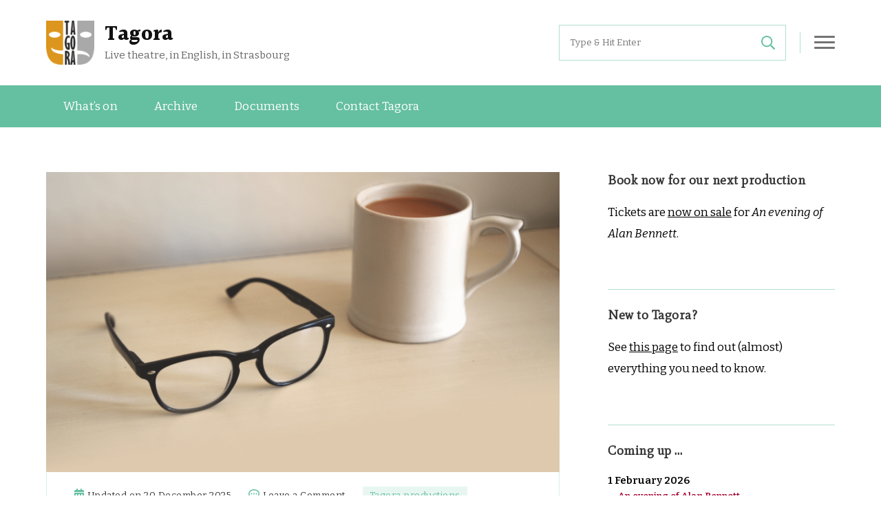

--- FILE ---
content_type: text/html; charset=UTF-8
request_url: https://tagora.eu/awl_filter_gallery/cracking-the-whip/
body_size: 18065
content:
    <!DOCTYPE html>
    <html lang="en-GB">
    <head itemscope itemtype="https://schema.org/WebSite">
	    <meta charset="UTF-8">
    <meta name="viewport" content="width=device-width, initial-scale=1">
    <link rel="profile" href="http://gmpg.org/xfn/11">
    <title>Tagora &#8211; Live theatre, in English, in Strasbourg</title>
<meta name='robots' content='max-image-preview:large' />
<link rel='dns-prefetch' href='//fonts.googleapis.com' />
<link rel="alternate" type="application/rss+xml" title="Tagora &raquo; Feed" href="https://tagora.eu/feed/" />
<link rel="alternate" type="application/rss+xml" title="Tagora &raquo; Comments Feed" href="https://tagora.eu/comments/feed/" />
<style id='wp-img-auto-sizes-contain-inline-css' type='text/css'>
img:is([sizes=auto i],[sizes^="auto," i]){contain-intrinsic-size:3000px 1500px}
/*# sourceURL=wp-img-auto-sizes-contain-inline-css */
</style>
<style id='wp-emoji-styles-inline-css' type='text/css'>

	img.wp-smiley, img.emoji {
		display: inline !important;
		border: none !important;
		box-shadow: none !important;
		height: 1em !important;
		width: 1em !important;
		margin: 0 0.07em !important;
		vertical-align: -0.1em !important;
		background: none !important;
		padding: 0 !important;
	}
/*# sourceURL=wp-emoji-styles-inline-css */
</style>
<style id='wp-block-library-inline-css' type='text/css'>
:root{--wp-block-synced-color:#7a00df;--wp-block-synced-color--rgb:122,0,223;--wp-bound-block-color:var(--wp-block-synced-color);--wp-editor-canvas-background:#ddd;--wp-admin-theme-color:#007cba;--wp-admin-theme-color--rgb:0,124,186;--wp-admin-theme-color-darker-10:#006ba1;--wp-admin-theme-color-darker-10--rgb:0,107,160.5;--wp-admin-theme-color-darker-20:#005a87;--wp-admin-theme-color-darker-20--rgb:0,90,135;--wp-admin-border-width-focus:2px}@media (min-resolution:192dpi){:root{--wp-admin-border-width-focus:1.5px}}.wp-element-button{cursor:pointer}:root .has-very-light-gray-background-color{background-color:#eee}:root .has-very-dark-gray-background-color{background-color:#313131}:root .has-very-light-gray-color{color:#eee}:root .has-very-dark-gray-color{color:#313131}:root .has-vivid-green-cyan-to-vivid-cyan-blue-gradient-background{background:linear-gradient(135deg,#00d084,#0693e3)}:root .has-purple-crush-gradient-background{background:linear-gradient(135deg,#34e2e4,#4721fb 50%,#ab1dfe)}:root .has-hazy-dawn-gradient-background{background:linear-gradient(135deg,#faaca8,#dad0ec)}:root .has-subdued-olive-gradient-background{background:linear-gradient(135deg,#fafae1,#67a671)}:root .has-atomic-cream-gradient-background{background:linear-gradient(135deg,#fdd79a,#004a59)}:root .has-nightshade-gradient-background{background:linear-gradient(135deg,#330968,#31cdcf)}:root .has-midnight-gradient-background{background:linear-gradient(135deg,#020381,#2874fc)}:root{--wp--preset--font-size--normal:16px;--wp--preset--font-size--huge:42px}.has-regular-font-size{font-size:1em}.has-larger-font-size{font-size:2.625em}.has-normal-font-size{font-size:var(--wp--preset--font-size--normal)}.has-huge-font-size{font-size:var(--wp--preset--font-size--huge)}.has-text-align-center{text-align:center}.has-text-align-left{text-align:left}.has-text-align-right{text-align:right}.has-fit-text{white-space:nowrap!important}#end-resizable-editor-section{display:none}.aligncenter{clear:both}.items-justified-left{justify-content:flex-start}.items-justified-center{justify-content:center}.items-justified-right{justify-content:flex-end}.items-justified-space-between{justify-content:space-between}.screen-reader-text{border:0;clip-path:inset(50%);height:1px;margin:-1px;overflow:hidden;padding:0;position:absolute;width:1px;word-wrap:normal!important}.screen-reader-text:focus{background-color:#ddd;clip-path:none;color:#444;display:block;font-size:1em;height:auto;left:5px;line-height:normal;padding:15px 23px 14px;text-decoration:none;top:5px;width:auto;z-index:100000}html :where(.has-border-color){border-style:solid}html :where([style*=border-top-color]){border-top-style:solid}html :where([style*=border-right-color]){border-right-style:solid}html :where([style*=border-bottom-color]){border-bottom-style:solid}html :where([style*=border-left-color]){border-left-style:solid}html :where([style*=border-width]){border-style:solid}html :where([style*=border-top-width]){border-top-style:solid}html :where([style*=border-right-width]){border-right-style:solid}html :where([style*=border-bottom-width]){border-bottom-style:solid}html :where([style*=border-left-width]){border-left-style:solid}html :where(img[class*=wp-image-]){height:auto;max-width:100%}:where(figure){margin:0 0 1em}html :where(.is-position-sticky){--wp-admin--admin-bar--position-offset:var(--wp-admin--admin-bar--height,0px)}@media screen and (max-width:600px){html :where(.is-position-sticky){--wp-admin--admin-bar--position-offset:0px}}

/*# sourceURL=wp-block-library-inline-css */
</style><style id='wp-block-heading-inline-css' type='text/css'>
h1:where(.wp-block-heading).has-background,h2:where(.wp-block-heading).has-background,h3:where(.wp-block-heading).has-background,h4:where(.wp-block-heading).has-background,h5:where(.wp-block-heading).has-background,h6:where(.wp-block-heading).has-background{padding:1.25em 2.375em}h1.has-text-align-left[style*=writing-mode]:where([style*=vertical-lr]),h1.has-text-align-right[style*=writing-mode]:where([style*=vertical-rl]),h2.has-text-align-left[style*=writing-mode]:where([style*=vertical-lr]),h2.has-text-align-right[style*=writing-mode]:where([style*=vertical-rl]),h3.has-text-align-left[style*=writing-mode]:where([style*=vertical-lr]),h3.has-text-align-right[style*=writing-mode]:where([style*=vertical-rl]),h4.has-text-align-left[style*=writing-mode]:where([style*=vertical-lr]),h4.has-text-align-right[style*=writing-mode]:where([style*=vertical-rl]),h5.has-text-align-left[style*=writing-mode]:where([style*=vertical-lr]),h5.has-text-align-right[style*=writing-mode]:where([style*=vertical-rl]),h6.has-text-align-left[style*=writing-mode]:where([style*=vertical-lr]),h6.has-text-align-right[style*=writing-mode]:where([style*=vertical-rl]){rotate:180deg}
/*# sourceURL=https://tagora.eu/wp-includes/blocks/heading/style.min.css */
</style>
<style id='wp-block-paragraph-inline-css' type='text/css'>
.is-small-text{font-size:.875em}.is-regular-text{font-size:1em}.is-large-text{font-size:2.25em}.is-larger-text{font-size:3em}.has-drop-cap:not(:focus):first-letter{float:left;font-size:8.4em;font-style:normal;font-weight:100;line-height:.68;margin:.05em .1em 0 0;text-transform:uppercase}body.rtl .has-drop-cap:not(:focus):first-letter{float:none;margin-left:.1em}p.has-drop-cap.has-background{overflow:hidden}:root :where(p.has-background){padding:1.25em 2.375em}:where(p.has-text-color:not(.has-link-color)) a{color:inherit}p.has-text-align-left[style*="writing-mode:vertical-lr"],p.has-text-align-right[style*="writing-mode:vertical-rl"]{rotate:180deg}
/*# sourceURL=https://tagora.eu/wp-includes/blocks/paragraph/style.min.css */
</style>
<style id='wp-block-table-inline-css' type='text/css'>
.wp-block-table{overflow-x:auto}.wp-block-table table{border-collapse:collapse;width:100%}.wp-block-table thead{border-bottom:3px solid}.wp-block-table tfoot{border-top:3px solid}.wp-block-table td,.wp-block-table th{border:1px solid;padding:.5em}.wp-block-table .has-fixed-layout{table-layout:fixed;width:100%}.wp-block-table .has-fixed-layout td,.wp-block-table .has-fixed-layout th{word-break:break-word}.wp-block-table.aligncenter,.wp-block-table.alignleft,.wp-block-table.alignright{display:table;width:auto}.wp-block-table.aligncenter td,.wp-block-table.aligncenter th,.wp-block-table.alignleft td,.wp-block-table.alignleft th,.wp-block-table.alignright td,.wp-block-table.alignright th{word-break:break-word}.wp-block-table .has-subtle-light-gray-background-color{background-color:#f3f4f5}.wp-block-table .has-subtle-pale-green-background-color{background-color:#e9fbe5}.wp-block-table .has-subtle-pale-blue-background-color{background-color:#e7f5fe}.wp-block-table .has-subtle-pale-pink-background-color{background-color:#fcf0ef}.wp-block-table.is-style-stripes{background-color:initial;border-collapse:inherit;border-spacing:0}.wp-block-table.is-style-stripes tbody tr:nth-child(odd){background-color:#f0f0f0}.wp-block-table.is-style-stripes.has-subtle-light-gray-background-color tbody tr:nth-child(odd){background-color:#f3f4f5}.wp-block-table.is-style-stripes.has-subtle-pale-green-background-color tbody tr:nth-child(odd){background-color:#e9fbe5}.wp-block-table.is-style-stripes.has-subtle-pale-blue-background-color tbody tr:nth-child(odd){background-color:#e7f5fe}.wp-block-table.is-style-stripes.has-subtle-pale-pink-background-color tbody tr:nth-child(odd){background-color:#fcf0ef}.wp-block-table.is-style-stripes td,.wp-block-table.is-style-stripes th{border-color:#0000}.wp-block-table.is-style-stripes{border-bottom:1px solid #f0f0f0}.wp-block-table .has-border-color td,.wp-block-table .has-border-color th,.wp-block-table .has-border-color tr,.wp-block-table .has-border-color>*{border-color:inherit}.wp-block-table table[style*=border-top-color] tr:first-child,.wp-block-table table[style*=border-top-color] tr:first-child td,.wp-block-table table[style*=border-top-color] tr:first-child th,.wp-block-table table[style*=border-top-color]>*,.wp-block-table table[style*=border-top-color]>* td,.wp-block-table table[style*=border-top-color]>* th{border-top-color:inherit}.wp-block-table table[style*=border-top-color] tr:not(:first-child){border-top-color:initial}.wp-block-table table[style*=border-right-color] td:last-child,.wp-block-table table[style*=border-right-color] th,.wp-block-table table[style*=border-right-color] tr,.wp-block-table table[style*=border-right-color]>*{border-right-color:inherit}.wp-block-table table[style*=border-bottom-color] tr:last-child,.wp-block-table table[style*=border-bottom-color] tr:last-child td,.wp-block-table table[style*=border-bottom-color] tr:last-child th,.wp-block-table table[style*=border-bottom-color]>*,.wp-block-table table[style*=border-bottom-color]>* td,.wp-block-table table[style*=border-bottom-color]>* th{border-bottom-color:inherit}.wp-block-table table[style*=border-bottom-color] tr:not(:last-child){border-bottom-color:initial}.wp-block-table table[style*=border-left-color] td:first-child,.wp-block-table table[style*=border-left-color] th,.wp-block-table table[style*=border-left-color] tr,.wp-block-table table[style*=border-left-color]>*{border-left-color:inherit}.wp-block-table table[style*=border-style] td,.wp-block-table table[style*=border-style] th,.wp-block-table table[style*=border-style] tr,.wp-block-table table[style*=border-style]>*{border-style:inherit}.wp-block-table table[style*=border-width] td,.wp-block-table table[style*=border-width] th,.wp-block-table table[style*=border-width] tr,.wp-block-table table[style*=border-width]>*{border-style:inherit;border-width:inherit}
/*# sourceURL=https://tagora.eu/wp-includes/blocks/table/style.min.css */
</style>
<style id='global-styles-inline-css' type='text/css'>
:root{--wp--preset--aspect-ratio--square: 1;--wp--preset--aspect-ratio--4-3: 4/3;--wp--preset--aspect-ratio--3-4: 3/4;--wp--preset--aspect-ratio--3-2: 3/2;--wp--preset--aspect-ratio--2-3: 2/3;--wp--preset--aspect-ratio--16-9: 16/9;--wp--preset--aspect-ratio--9-16: 9/16;--wp--preset--color--black: #000000;--wp--preset--color--cyan-bluish-gray: #abb8c3;--wp--preset--color--white: #ffffff;--wp--preset--color--pale-pink: #f78da7;--wp--preset--color--vivid-red: #cf2e2e;--wp--preset--color--luminous-vivid-orange: #ff6900;--wp--preset--color--luminous-vivid-amber: #fcb900;--wp--preset--color--light-green-cyan: #7bdcb5;--wp--preset--color--vivid-green-cyan: #00d084;--wp--preset--color--pale-cyan-blue: #8ed1fc;--wp--preset--color--vivid-cyan-blue: #0693e3;--wp--preset--color--vivid-purple: #9b51e0;--wp--preset--gradient--vivid-cyan-blue-to-vivid-purple: linear-gradient(135deg,rgb(6,147,227) 0%,rgb(155,81,224) 100%);--wp--preset--gradient--light-green-cyan-to-vivid-green-cyan: linear-gradient(135deg,rgb(122,220,180) 0%,rgb(0,208,130) 100%);--wp--preset--gradient--luminous-vivid-amber-to-luminous-vivid-orange: linear-gradient(135deg,rgb(252,185,0) 0%,rgb(255,105,0) 100%);--wp--preset--gradient--luminous-vivid-orange-to-vivid-red: linear-gradient(135deg,rgb(255,105,0) 0%,rgb(207,46,46) 100%);--wp--preset--gradient--very-light-gray-to-cyan-bluish-gray: linear-gradient(135deg,rgb(238,238,238) 0%,rgb(169,184,195) 100%);--wp--preset--gradient--cool-to-warm-spectrum: linear-gradient(135deg,rgb(74,234,220) 0%,rgb(151,120,209) 20%,rgb(207,42,186) 40%,rgb(238,44,130) 60%,rgb(251,105,98) 80%,rgb(254,248,76) 100%);--wp--preset--gradient--blush-light-purple: linear-gradient(135deg,rgb(255,206,236) 0%,rgb(152,150,240) 100%);--wp--preset--gradient--blush-bordeaux: linear-gradient(135deg,rgb(254,205,165) 0%,rgb(254,45,45) 50%,rgb(107,0,62) 100%);--wp--preset--gradient--luminous-dusk: linear-gradient(135deg,rgb(255,203,112) 0%,rgb(199,81,192) 50%,rgb(65,88,208) 100%);--wp--preset--gradient--pale-ocean: linear-gradient(135deg,rgb(255,245,203) 0%,rgb(182,227,212) 50%,rgb(51,167,181) 100%);--wp--preset--gradient--electric-grass: linear-gradient(135deg,rgb(202,248,128) 0%,rgb(113,206,126) 100%);--wp--preset--gradient--midnight: linear-gradient(135deg,rgb(2,3,129) 0%,rgb(40,116,252) 100%);--wp--preset--font-size--small: 13px;--wp--preset--font-size--medium: 20px;--wp--preset--font-size--large: 36px;--wp--preset--font-size--x-large: 42px;--wp--preset--spacing--20: 0.44rem;--wp--preset--spacing--30: 0.67rem;--wp--preset--spacing--40: 1rem;--wp--preset--spacing--50: 1.5rem;--wp--preset--spacing--60: 2.25rem;--wp--preset--spacing--70: 3.38rem;--wp--preset--spacing--80: 5.06rem;--wp--preset--shadow--natural: 6px 6px 9px rgba(0, 0, 0, 0.2);--wp--preset--shadow--deep: 12px 12px 50px rgba(0, 0, 0, 0.4);--wp--preset--shadow--sharp: 6px 6px 0px rgba(0, 0, 0, 0.2);--wp--preset--shadow--outlined: 6px 6px 0px -3px rgb(255, 255, 255), 6px 6px rgb(0, 0, 0);--wp--preset--shadow--crisp: 6px 6px 0px rgb(0, 0, 0);}:where(.is-layout-flex){gap: 0.5em;}:where(.is-layout-grid){gap: 0.5em;}body .is-layout-flex{display: flex;}.is-layout-flex{flex-wrap: wrap;align-items: center;}.is-layout-flex > :is(*, div){margin: 0;}body .is-layout-grid{display: grid;}.is-layout-grid > :is(*, div){margin: 0;}:where(.wp-block-columns.is-layout-flex){gap: 2em;}:where(.wp-block-columns.is-layout-grid){gap: 2em;}:where(.wp-block-post-template.is-layout-flex){gap: 1.25em;}:where(.wp-block-post-template.is-layout-grid){gap: 1.25em;}.has-black-color{color: var(--wp--preset--color--black) !important;}.has-cyan-bluish-gray-color{color: var(--wp--preset--color--cyan-bluish-gray) !important;}.has-white-color{color: var(--wp--preset--color--white) !important;}.has-pale-pink-color{color: var(--wp--preset--color--pale-pink) !important;}.has-vivid-red-color{color: var(--wp--preset--color--vivid-red) !important;}.has-luminous-vivid-orange-color{color: var(--wp--preset--color--luminous-vivid-orange) !important;}.has-luminous-vivid-amber-color{color: var(--wp--preset--color--luminous-vivid-amber) !important;}.has-light-green-cyan-color{color: var(--wp--preset--color--light-green-cyan) !important;}.has-vivid-green-cyan-color{color: var(--wp--preset--color--vivid-green-cyan) !important;}.has-pale-cyan-blue-color{color: var(--wp--preset--color--pale-cyan-blue) !important;}.has-vivid-cyan-blue-color{color: var(--wp--preset--color--vivid-cyan-blue) !important;}.has-vivid-purple-color{color: var(--wp--preset--color--vivid-purple) !important;}.has-black-background-color{background-color: var(--wp--preset--color--black) !important;}.has-cyan-bluish-gray-background-color{background-color: var(--wp--preset--color--cyan-bluish-gray) !important;}.has-white-background-color{background-color: var(--wp--preset--color--white) !important;}.has-pale-pink-background-color{background-color: var(--wp--preset--color--pale-pink) !important;}.has-vivid-red-background-color{background-color: var(--wp--preset--color--vivid-red) !important;}.has-luminous-vivid-orange-background-color{background-color: var(--wp--preset--color--luminous-vivid-orange) !important;}.has-luminous-vivid-amber-background-color{background-color: var(--wp--preset--color--luminous-vivid-amber) !important;}.has-light-green-cyan-background-color{background-color: var(--wp--preset--color--light-green-cyan) !important;}.has-vivid-green-cyan-background-color{background-color: var(--wp--preset--color--vivid-green-cyan) !important;}.has-pale-cyan-blue-background-color{background-color: var(--wp--preset--color--pale-cyan-blue) !important;}.has-vivid-cyan-blue-background-color{background-color: var(--wp--preset--color--vivid-cyan-blue) !important;}.has-vivid-purple-background-color{background-color: var(--wp--preset--color--vivid-purple) !important;}.has-black-border-color{border-color: var(--wp--preset--color--black) !important;}.has-cyan-bluish-gray-border-color{border-color: var(--wp--preset--color--cyan-bluish-gray) !important;}.has-white-border-color{border-color: var(--wp--preset--color--white) !important;}.has-pale-pink-border-color{border-color: var(--wp--preset--color--pale-pink) !important;}.has-vivid-red-border-color{border-color: var(--wp--preset--color--vivid-red) !important;}.has-luminous-vivid-orange-border-color{border-color: var(--wp--preset--color--luminous-vivid-orange) !important;}.has-luminous-vivid-amber-border-color{border-color: var(--wp--preset--color--luminous-vivid-amber) !important;}.has-light-green-cyan-border-color{border-color: var(--wp--preset--color--light-green-cyan) !important;}.has-vivid-green-cyan-border-color{border-color: var(--wp--preset--color--vivid-green-cyan) !important;}.has-pale-cyan-blue-border-color{border-color: var(--wp--preset--color--pale-cyan-blue) !important;}.has-vivid-cyan-blue-border-color{border-color: var(--wp--preset--color--vivid-cyan-blue) !important;}.has-vivid-purple-border-color{border-color: var(--wp--preset--color--vivid-purple) !important;}.has-vivid-cyan-blue-to-vivid-purple-gradient-background{background: var(--wp--preset--gradient--vivid-cyan-blue-to-vivid-purple) !important;}.has-light-green-cyan-to-vivid-green-cyan-gradient-background{background: var(--wp--preset--gradient--light-green-cyan-to-vivid-green-cyan) !important;}.has-luminous-vivid-amber-to-luminous-vivid-orange-gradient-background{background: var(--wp--preset--gradient--luminous-vivid-amber-to-luminous-vivid-orange) !important;}.has-luminous-vivid-orange-to-vivid-red-gradient-background{background: var(--wp--preset--gradient--luminous-vivid-orange-to-vivid-red) !important;}.has-very-light-gray-to-cyan-bluish-gray-gradient-background{background: var(--wp--preset--gradient--very-light-gray-to-cyan-bluish-gray) !important;}.has-cool-to-warm-spectrum-gradient-background{background: var(--wp--preset--gradient--cool-to-warm-spectrum) !important;}.has-blush-light-purple-gradient-background{background: var(--wp--preset--gradient--blush-light-purple) !important;}.has-blush-bordeaux-gradient-background{background: var(--wp--preset--gradient--blush-bordeaux) !important;}.has-luminous-dusk-gradient-background{background: var(--wp--preset--gradient--luminous-dusk) !important;}.has-pale-ocean-gradient-background{background: var(--wp--preset--gradient--pale-ocean) !important;}.has-electric-grass-gradient-background{background: var(--wp--preset--gradient--electric-grass) !important;}.has-midnight-gradient-background{background: var(--wp--preset--gradient--midnight) !important;}.has-small-font-size{font-size: var(--wp--preset--font-size--small) !important;}.has-medium-font-size{font-size: var(--wp--preset--font-size--medium) !important;}.has-large-font-size{font-size: var(--wp--preset--font-size--large) !important;}.has-x-large-font-size{font-size: var(--wp--preset--font-size--x-large) !important;}
/*# sourceURL=global-styles-inline-css */
</style>
<style id='core-block-supports-inline-css' type='text/css'>
.wp-elements-94263fc306f250a1f8d81d9d1ccf60e2 a:where(:not(.wp-element-button)){color:var(--wp--preset--color--black);}
/*# sourceURL=core-block-supports-inline-css */
</style>

<style id='classic-theme-styles-inline-css' type='text/css'>
/*! This file is auto-generated */
.wp-block-button__link{color:#fff;background-color:#32373c;border-radius:9999px;box-shadow:none;text-decoration:none;padding:calc(.667em + 2px) calc(1.333em + 2px);font-size:1.125em}.wp-block-file__button{background:#32373c;color:#fff;text-decoration:none}
/*# sourceURL=/wp-includes/css/classic-themes.min.css */
</style>
<link rel='stylesheet' id='wp-components-css' href='https://tagora.eu/wp-includes/css/dist/components/style.min.css?ver=6.9' type='text/css' media='all' />
<link rel='stylesheet' id='wp-preferences-css' href='https://tagora.eu/wp-includes/css/dist/preferences/style.min.css?ver=6.9' type='text/css' media='all' />
<link rel='stylesheet' id='wp-block-editor-css' href='https://tagora.eu/wp-includes/css/dist/block-editor/style.min.css?ver=6.9' type='text/css' media='all' />
<link rel='stylesheet' id='wp-reusable-blocks-css' href='https://tagora.eu/wp-includes/css/dist/reusable-blocks/style.min.css?ver=6.9' type='text/css' media='all' />
<link rel='stylesheet' id='wp-patterns-css' href='https://tagora.eu/wp-includes/css/dist/patterns/style.min.css?ver=6.9' type='text/css' media='all' />
<link rel='stylesheet' id='wp-editor-css' href='https://tagora.eu/wp-includes/css/dist/editor/style.min.css?ver=6.9' type='text/css' media='all' />
<link rel='stylesheet' id='block-robo-gallery-style-css-css' href='https://tagora.eu/wp-content/plugins/robo-gallery/includes/extensions/block/dist/blocks.style.build.css?ver=5.1.2' type='text/css' media='all' />
<link rel='stylesheet' id='blossomthemes-toolkit-css' href='https://tagora.eu/wp-content/plugins/blossomthemes-toolkit/public/css/blossomthemes-toolkit-public.min.css?ver=2.2.7' type='text/css' media='all' />
<link rel='stylesheet' id='spiffycal-styles-css' href='https://tagora.eu/wp-content/plugins/spiffy-calendar/styles/default.css?ver=1765712366' type='text/css' media='all' />
<style id='spiffycal-styles-inline-css' type='text/css'>
	span.spiffy-popup, .calnk a:hover span {
		background: #ffffff !important;
	}
	span.spiffy-popup:after {
		border-bottom-color: #ffffff !important;
	}
	
.spiffy-popup span, .spiffy-popup span a {
color: #419073 !important;}


	.spiffy-ics .spiffy-button {
	float: right;
	margin-top: 20px;
	box-shadow: none !important;
	padding: 3px;
	text-decoration: none !important;
	}

.spiffy-updated {
	color: green;
	font-weight: bold;
}
.spiffy-error {
	color: #c00;
	font-weight: bold;
}

/* Make Twenty Nineteen theme look good */
table.spiffy-fe-submit td, table.spiffy-fe-submit th {
	word-break: normal;
}

/* Make Twenty Seventeen theme look good */
.entry-content .updated {
	display: block !important;  
}
.calendricalDatePopup a, 
.calendricalDatePopup a:hover {
    box-shadow: none;
}
.calendricalDatePopup tr, .calendricalDatePopup th {
    border: none;
}
.calendricalDatePopup table {
    margin: 0;   
}
.calendricalDatePopup {
    box-sizing: content-box;
    background-color: #eee;
}
.spiffy-manage-events {
	list-style-type: none;
}
span.spiffy-manage-date {
    font-size: small;
}
.spiffy-manage-events a {
	text-decoration: none;
}
.spiffy-manage-events span.dashicons {
    font-size: 16px;
    width: 16px;
    height: 16px;
	padding: 2px;
	box-sizing: content-box;
	vertical-align: middle;
	border-radius: 50%;
}
.spiffy-manage-events span.dashicons.dashicons-edit,
.spiffy-manage-events span.dashicons.dashicons-no-alt {
    background: #CCCCCC;
    color: white;
}
.spiffy-manage-events span.dashicons.dashicons-edit:hover {
    background: #03A9F4;
    color: white;
}
.spiffy-manage-events span.dashicons.dashicons-no-alt:hover {
    background: #c00;
    color: white;
}
.spiffy-manage-title {
	font-weight: bold;
	font-style: italic;
	margin: 0 9px;
}
.spiffy-form-desc {
	font-style: italic;
	font-size: .9em;
}


span.spiffy-custom-fields {
	display: block;
}		
span.spiffy-custom-field {
    display: block;
    margin-bottom: 10px;
	font-weight: normal;
}
span.spiffy-custom-field span.spiffy-custom-label {
	font-weight: bold;
	display: inline;
}
span.spiffy-custom-heading {
    font-size: 1.1em;
}
span.spiffy-custom-fields span.spiffy-custom-heading {
	display: none;
}
span.spiffy-custom-fields span.spiffy-custom-heading + span[class^="spiffy-custom-field-"] {
	display: block;
}
.spiffy-custom-field p {
    margin: 10px 0 0 0 !important;
}
.page-upcoming-events .spiffy-custom-fields, .page-todays-events .spiffy-custom-fields {
	clear: left;
}
tr.spiffy-custom-heading {
    font-size: 1.1em;
    font-weight: bold;
}
tr.spiffy-custom-heading td {
    padding: 20px 0;
}

/*# sourceURL=spiffycal-styles-inline-css */
</style>
<link rel='stylesheet' id='spiffycal_editor_styles-css' href='https://tagora.eu/wp-content/plugins/spiffy-calendar/styles/editor.css?ver=1765712366' type='text/css' media='all' />
<link rel='stylesheet' id='theme-my-login-css' href='https://tagora.eu/wp-content/plugins/theme-my-login/assets/styles/theme-my-login.min.css?ver=7.1.14' type='text/css' media='all' />
<link rel='stylesheet' id='cdxn-ig-vendorcss-css' href='https://tagora.eu/wp-content/plugins/codexin-image-gallery/assets/vendor/styles/plugins.css?ver=1.1.0' type='text/css' media='all' />
<link rel='stylesheet' id='codexin-image-gallery-css' href='https://tagora.eu/wp-content/plugins/codexin-image-gallery/assets/styles/cdxn-ig.min.css?ver=1.1.0' type='text/css' media='all' />
<link rel='stylesheet' id='newsletters-bootstrap-css' href='https://tagora.eu/wp-content/plugins/newsletters-lite/views/assets/bootstrap-5.1.3-dist/css/bootstrap.min.css?ver=5.1.3' type='text/css' media='all' />
<link rel='stylesheet' id='fontawesome-css' href='https://tagora.eu/wp-content/plugins/newsletters-lite/views/default2/css/fontawesome.css?ver=4.7.0' type='text/css' media='all' />
<link rel='stylesheet' id='select2-css' href='https://tagora.eu/wp-content/plugins/newsletters-lite/views/default2/css/select2.css?ver=4.0.0' type='text/css' media='all' />
<link rel='stylesheet' id='newsletters-css' href='https://tagora.eu/wp-content/plugins/newsletters-lite/views/default2/css/style.css?ver=6.9' type='text/css' media='all' />
<link rel='stylesheet' id='owl-carousel-css' href='https://tagora.eu/wp-content/themes/vandana-lite/css/owl.carousel.min.css?ver=2.3.4' type='text/css' media='all' />
<link rel='stylesheet' id='vandana-lite-google-fonts-css' href='https://fonts.googleapis.com/css?family=Bitter%3A100%2C200%2C300%2Cregular%2C500%2C600%2C700%2C800%2C900%2C100italic%2C200italic%2C300italic%2Citalic%2C500italic%2C600italic%2C700italic%2C800italic%2C900italic%7CMate%3Aregular%2Citalic%7CHalant%3A700' type='text/css' media='all' />
<link rel='stylesheet' id='vandana-health-coach-parent-style-css' href='https://tagora.eu/wp-content/themes/vandana-lite/style.css?ver=6.9' type='text/css' media='all' />
<link rel='stylesheet' id='animate-css' href='https://tagora.eu/wp-content/themes/vandana-lite/css/animate.min.css?ver=3.5.2' type='text/css' media='all' />
<link rel='stylesheet' id='vandana-lite-css' href='https://tagora.eu/wp-content/themes/vandana-health-coach/style.css?ver=1.0.5' type='text/css' media='all' />
<link rel='stylesheet' id='vandana-lite-gutenberg-css' href='https://tagora.eu/wp-content/themes/vandana-lite/css/gutenberg.min.css?ver=1.0.5' type='text/css' media='all' />
<link rel='stylesheet' id='wp-members-css' href='https://tagora.eu/wp-content/plugins/wp-members/assets/css/forms/generic-no-float.min.css?ver=3.5.5.1' type='text/css' media='all' />
<link rel='stylesheet' id='dflip-style-css' href='https://tagora.eu/wp-content/plugins/3d-flipbook-dflip-lite/assets/css/dflip.min.css?ver=2.4.20' type='text/css' media='all' />
<link rel='stylesheet' id='newsletter-css' href='https://tagora.eu/wp-content/plugins/newsletter/style.css?ver=9.1.2' type='text/css' media='all' />
<script type="text/javascript" src="https://tagora.eu/wp-includes/js/jquery/jquery.min.js?ver=3.7.1" id="jquery-core-js"></script>
<script type="text/javascript" src="https://tagora.eu/wp-includes/js/jquery/jquery-migrate.min.js?ver=3.4.1" id="jquery-migrate-js"></script>
<script type="text/javascript" src="https://tagora.eu/wp-content/plugins/newsletters-lite/views/assets/bootstrap-5.1.3-dist/js/bootstrap.min.js?ver=5.1.3" id="bootstrap-js"></script>
<script type="text/javascript" src="https://tagora.eu/wp-content/plugins/newsletters-lite/views/default2/js/bootstrap-datepicker.min.js?ver=1.9.0" id="bootstrap-datepicker-js"></script>
<script type="text/javascript" id="bootstrap-datepicker-i18n-js-extra">
/* <![CDATA[ */
var bootstrap_datepicker_dates = {"days":["Sunday","Monday","Tuesday","Wednesday","Thursday","Friday","Saturday"],"daysShort":["Sun","Mon","Tue","Wed","Thu","Fri","Sat"],"daysMin":["S","M","T","W","T","F","S"],"months":["January","February","March","April","May","June","July","August","September","October","November","December"],"monthsShort":["Jan","Feb","Mar","Apr","May","Jun","Jul","Aug","Sep","Oct","Nov","Dec"],"today":"Today","clear":"Clear","rtl":""};
//# sourceURL=bootstrap-datepicker-i18n-js-extra
/* ]]> */
</script>
<script type="text/javascript" src="https://tagora.eu/wp-content/plugins/newsletters-lite/views/default2/js/datepicker-i18n.js?ver=6.9" id="bootstrap-datepicker-i18n-js"></script>
<script type="text/javascript" src="https://tagora.eu/wp-content/plugins/newsletters-lite/js/select2.js?ver=4.0.0" id="select2-js"></script>
<link rel="https://api.w.org/" href="https://tagora.eu/wp-json/" /><link rel="EditURI" type="application/rsd+xml" title="RSD" href="https://tagora.eu/xmlrpc.php?rsd" />
<meta name="generator" content="WordPress 6.9" />
    
    <script type="text/javascript">
        var ajaxurl = 'https://tagora.eu/wp-admin/admin-ajax.php';
    </script>

<script type="text/javascript">
var wpmlAjax = 'https://tagora.eu/wp-content/plugins/newsletters-lite/newsletters-lite-ajax.php';
var wpmlUrl = 'https://tagora.eu/wp-content/plugins/newsletters-lite';
var wpmlScroll = "Y";
var newsletters_locale = "en";

	var newsletters_ajaxurl = 'https://tagora.eu/wp-admin/admin-ajax.php?';

$ = jQuery.noConflict();

jQuery(document).ready(function() {
	if (jQuery.isFunction(jQuery.fn.select2)) {
		jQuery('.newsletters select').select2();
	}
	
	if (jQuery.isFunction(jQuery.fn.tooltip)) {
		jQuery('[data-toggle="tooltip"]').tooltip();
	}
});
</script>

<link rel="icon" href="https://tagora.eu/wp-content/uploads/2025/02/cropped-tagoralogofavicon-32x32.png" sizes="32x32" />
<link rel="icon" href="https://tagora.eu/wp-content/uploads/2025/02/cropped-tagoralogofavicon-192x192.png" sizes="192x192" />
<link rel="apple-touch-icon" href="https://tagora.eu/wp-content/uploads/2025/02/cropped-tagoralogofavicon-180x180.png" />
<meta name="msapplication-TileImage" content="https://tagora.eu/wp-content/uploads/2025/02/cropped-tagoralogofavicon-270x270.png" />
<style type='text/css' media='all'>     
    section.cta-section.style-one .widget .blossomtheme-cta-container {
        background-image: url('https://tagora.eu/wp-content/themes/vandana-lite/images/flower-bg.png');
    }

    section.blog-section.style-two::after {
        background-image: url('https://tagora.eu/wp-content/themes/vandana-lite/images/blog-section-flower-bg.png');
    }

    section#wheeloflife_section {
        background-color:#e8f5f1;
    }

    /*Typography*/

    :root {
        --primary-font: Bitter;
        --secondary-font: Mate;
    }

    body,
    button,
    input,
    select,
    optgroup,
    textarea{
        font-family : Bitter;
        font-size   : 17px;        
    }
    
    .site-branding .site-title{
        font-size   : 30px;
        font-family : Halant;
        font-weight : 700;
        font-style  : normal;
    }
    
    .site-branding .site-title a{
        color: #111111;
    }
    
    .custom-logo-link img{
        width: 70px;
        max-width: 100%;
    }
           
    </style>		<style type="text/css" id="wp-custom-css">
			h2.ays_gallery_title {font-size: 2em;}
.site-info {visibility: hidden;}
h2 {font-size: 2em;}
.wp-block-button {font-family: sans-serif; line-height: 110%;}
.wp-image-8823 {float: left; margin-right: 10px; padding-top: 10px;}
#post-7513 > div > div.wp-block-columns.are-vertically-aligned-top.is-layout-flex.wp-container-core-columns-is-layout-1.wp-block-columns-is-layout-flex > div > h4 {text-align: center; background-color: #7BDCB5;}
tr  {vertical-align:top;}
.wp-image-11050 {float: right; margin-left: 10px;}
#post-11603 h5 {padding: 5px; background-color: #65bfa1; line-height: 130%; color: white;}
#post-11603 p {line-height: 130%;}
.wp-image-11605 {float: right; margin-left: 10px;}
.wp-image-11943 {float: right; margin-left: 10px;}
#all-simplefilter {visibility: hidden;}
.content-wrap {margin-top: -15px;}		</style>
		<link rel='stylesheet' id='dashicons-css' href='https://tagora.eu/wp-includes/css/dashicons.min.css?ver=6.9' type='text/css' media='all' />
</head>

<body class="home blog wp-custom-logo wp-embed-responsive wp-theme-vandana-lite wp-child-theme-vandana-health-coach hfeed blp-has-blocks rightsidebar classic-layout" itemscope itemtype="https://schema.org/WebPage">

    <div id="page" class="site">
        <a class="skip-link" href="#content">Skip to Content</a>
            <header id="masthead" class="site-header style-two" itemscope itemtype="http://schema.org/WPHeader">
                        <div class="header-mid">
                <div class="container">
                            <div class="site-branding has-image-text" itemscope itemtype="https://schema.org/Organization">  
            <div class="site-logo">
                <a href="https://tagora.eu/" class="custom-logo-link" rel="home" aria-current="page"><img width="88" height="80" src="https://tagora.eu/wp-content/uploads/2022/11/cropped-tagoralogo2022.png" class="custom-logo" alt="Tagora logo" decoding="async" /></a>            </div>

            <div class="site-title-wrap">                    <h1 class="site-title" itemprop="name"><a href="https://tagora.eu/" rel="home" itemprop="url">Tagora</a></h1>
                                        <p class="site-description" itemprop="description">Live theatre, in English, in Strasbourg</p>
                </div>        </div>    
                        <div class="header-right">
                            <div class="header-search">
                        <form role="search" method="get" class="search-form" action="https://tagora.eu/"><label><span class="screen-reader-text">Search for:</span><input type="search" class="search-field" placeholder="Type &amp; Hit Enter" value="" name="s" /></label><input type="submit" id="submit-field" class="search-submit" value="Search" /></form>            </div><!-- .header-search -->
            <nav class="secondary-menu">
            <button class="toggle-btn" data-toggle-target=".menu-modal" data-toggle-body-class="showing-menu-modal" aria-expanded="false" data-set-focus=".close-nav-toggle">
                <span class="toggle-bar"></span>
                <span class="toggle-bar"></span>
                <span class="toggle-bar"></span>
            </button>
                            <div class="menu-wrap secondary-menu-list menu-modal cover-modal" data-modal-target-string=".menu-modal">
                    <button class="close close-nav-toggle" data-toggle-target=".menu-modal" data-toggle-body-class="showing-menu-modal" aria-expanded="false" data-set-focus=".menu-modal">
                        <span class="toggle-bar"></span>
                        <span class="toggle-bar"></span>
                    </button>
                    <div class="mobile-menu" aria-label="Mobile">
                        <div class="menu-menu-top-level-container"><ul id="secondary-menu" class="nav-menu menu-modal"><li id="menu-item-36" class="menu-item menu-item-type-post_type menu-item-object-page menu-item-36"><a href="https://tagora.eu/whats-on/">What’s on</a></li>
<li id="menu-item-362" class="menu-item menu-item-type-post_type menu-item-object-page menu-item-362"><a href="https://tagora.eu/archive/">Archive</a></li>
<li id="menu-item-8846" class="menu-item menu-item-type-post_type menu-item-object-page menu-item-8846"><a href="https://tagora.eu/documents/">Documents</a></li>
<li id="menu-item-25" class="menu-item menu-item-type-post_type menu-item-object-page menu-item-25"><a href="https://tagora.eu/contact-tagora/">Contact Tagora</a></li>
</ul></div>                    </div>
                </div> 
                    </nav>
                            </div>
                </div>
            </div>
            <div class="header-bottom">
                <div class="container">
                        	<nav id="site-navigation" class="main-navigation" role="navigation" itemscope itemtype="https://schema.org/SiteNavigationElement">
            <button class="toggle-btn">
                <span class="toggle-bar"></span>
                <span class="toggle-bar"></span>
                <span class="toggle-bar"></span>
            </button>
    		<div class="menu-menu-top-level-container"><ul id="primary-menu" class="nav-menu"><li class="menu-item menu-item-type-post_type menu-item-object-page menu-item-36"><a href="https://tagora.eu/whats-on/">What’s on</a></li>
<li class="menu-item menu-item-type-post_type menu-item-object-page menu-item-362"><a href="https://tagora.eu/archive/">Archive</a></li>
<li class="menu-item menu-item-type-post_type menu-item-object-page menu-item-8846"><a href="https://tagora.eu/documents/">Documents</a></li>
<li class="menu-item menu-item-type-post_type menu-item-object-page menu-item-25"><a href="https://tagora.eu/contact-tagora/">Contact Tagora</a></li>
</ul></div>    	</nav><!-- #site-navigation -->
                    </div>
            </div>
        </header>
                <div class="mobile-header">
            <div class="container">
                <button class="menu-toggle" data-toggle-target=".main-menu-modal" data-toggle-body-class="showing-main-menu-modal" aria-expanded="false" data-set-focus=".close-main-nav-toggle">
                    <span class="toggle-bar"></span>
                    <span class="toggle-bar"></span>
                    <span class="toggle-bar"></span>
                </button>
                <div class="mbl-menu-wrap">
                    <div class="primary-menu-list main-menu-modal cover-modal" data-modal-target-string=".main-menu-modal">
                        <button class="close close-main-nav-toggle" data-toggle-target=".main-menu-modal" data-toggle-body-class="showing-main-menu-modal" aria-expanded="false" data-set-focus=".main-menu-modal"></button>
                        <div class="mobile-menu" aria-label="Mobile">
                            <div class="main-menu-modal">
                                    	<nav id="site-navigation" class="main-navigation" role="navigation" itemscope itemtype="https://schema.org/SiteNavigationElement">
            <button class="toggle-btn">
                <span class="toggle-bar"></span>
                <span class="toggle-bar"></span>
                <span class="toggle-bar"></span>
            </button>
    		<div class="menu-menu-top-level-container"><ul id="primary-menu" class="nav-menu"><li class="menu-item menu-item-type-post_type menu-item-object-page menu-item-36"><a href="https://tagora.eu/whats-on/">What’s on</a></li>
<li class="menu-item menu-item-type-post_type menu-item-object-page menu-item-362"><a href="https://tagora.eu/archive/">Archive</a></li>
<li class="menu-item menu-item-type-post_type menu-item-object-page menu-item-8846"><a href="https://tagora.eu/documents/">Documents</a></li>
<li class="menu-item menu-item-type-post_type menu-item-object-page menu-item-25"><a href="https://tagora.eu/contact-tagora/">Contact Tagora</a></li>
</ul></div>    	</nav><!-- #site-navigation -->
                                    <div class="mbl-right-block">
                                        	<nav class="secondary-menu">
            <button class="toggle-btn">
                <span class="toggle-bar"></span>
                <span class="toggle-bar"></span>
                <span class="toggle-bar"></span>
            </button>
            <div class="menu-menu-top-level-container"><ul id="secondary-menu" class="nav-menu"><li class="menu-item menu-item-type-post_type menu-item-object-page menu-item-36"><a href="https://tagora.eu/whats-on/">What’s on</a></li>
<li class="menu-item menu-item-type-post_type menu-item-object-page menu-item-362"><a href="https://tagora.eu/archive/">Archive</a></li>
<li class="menu-item menu-item-type-post_type menu-item-object-page menu-item-8846"><a href="https://tagora.eu/documents/">Documents</a></li>
<li class="menu-item menu-item-type-post_type menu-item-object-page menu-item-25"><a href="https://tagora.eu/contact-tagora/">Contact Tagora</a></li>
</ul></div>    	</nav>
                                                                                                                </div>
                            </div>
                        </div>
                    </div>
                </div>
                        <div class="site-branding has-image-text" itemscope itemtype="https://schema.org/Organization">  
            <div class="site-logo">
                <a href="https://tagora.eu/" class="custom-logo-link" rel="home" aria-current="page"><img width="88" height="80" src="https://tagora.eu/wp-content/uploads/2022/11/cropped-tagoralogo2022.png" class="custom-logo" alt="Tagora logo" decoding="async" /></a>            </div>

            <div class="site-title-wrap">                    <h1 class="site-title" itemprop="name"><a href="https://tagora.eu/" rel="home" itemprop="url">Tagora</a></h1>
                                        <p class="site-description" itemprop="description">Live theatre, in English, in Strasbourg</p>
                </div>        </div>    
    <div class="header-search">
                            <button class="search-toggle" data-toggle-target=".mob-search-modal" data-toggle-body-class="showing-mob-search-modal" data-set-focus=".mob-search-modal .search-field" aria-expanded="false">
                                <svg xmlns="http://www.w3.org/2000/svg" width="22.691" height="21.932" viewBox="0 0 22.691 21.932">
                                    <g id="Group_258" data-name="Group 258" transform="matrix(0.966, -0.259, 0.259, 0.966, -1515.787, 248.902)">
                                        <g id="Ellipse_9" data-name="Ellipse 9" transform="translate(1525.802 162.18) rotate(-30)" fill="none" stroke="#6a6a6a" stroke-width="2.5">
                                            <circle cx="7.531" cy="7.531" r="7.531" stroke="none"/>
                                            <circle cx="7.531" cy="7.531" r="6.281" fill="none"/>
                                        </g>
                                        <path id="Path_4339" data-name="Path 4339" d="M0,0V7" transform="translate(1540.052 170.724) rotate(-30)" fill="none" stroke="#6a6a6a" stroke-linecap="round" stroke-width="2.5"/>
                                    </g>
                                </svg>
                            </button>
                            <div class="header-search-wrap mob-search-modal cover-modal" data-modal-target-string=".mob-search-modal">
                                <div class="header-search-inner-wrap"><form role="search" method="get" class="search-form" action="https://tagora.eu/"><label><span class="screen-reader-text">Search for:</span><input type="search" class="search-field" placeholder="Type &amp; Hit Enter" value="" name="s" /></label><input type="submit" id="submit-field" class="search-submit" value="Search" /></form><button class="close" data-toggle-target=".mob-search-modal" data-toggle-body-class="showing-mob-search-modal" data-set-focus=".mob-search-modal .search-field" aria-expanded="false"></button>
                                </div>
                            </div>
                        </div><!-- .header-search -->                
            </div>
        </div><!-- .mobile-header -->
    <div id="content" class="site-content"><div class="container">
	<div id="primary" class="content-area">       
        <main id="main" class="site-main">

		
<article id="post-12216" class="post-12216 post type-post status-publish format-standard has-post-thumbnail hentry category-tagora-productions" itemscope itemtype="https://schema.org/Blog">
	<figure class="post-thumbnail"><a href="https://tagora.eu/an-evening-of-alan-bennett/"><img width="770" height="450" src="https://tagora.eu/wp-content/uploads/2025/10/An-evening-of-Alan-Bennett-graphic-no-text-770x450.png" class="attachment-vandana-lite-blog size-vandana-lite-blog wp-post-image" alt="A pair of spectacles and a mug of tea" itemprop="image" decoding="async" fetchpriority="high" srcset="https://tagora.eu/wp-content/uploads/2025/10/An-evening-of-Alan-Bennett-graphic-no-text-770x450.png 770w, https://tagora.eu/wp-content/uploads/2025/10/An-evening-of-Alan-Bennett-graphic-no-text-570x333.png 570w" sizes="(max-width: 770px) 100vw, 770px" /></a></figure><div class="content-wrap">
    <header class="entry-header">
		<div class="entry-meta"><span class="posted-on"><i class="fas fa-calendar-alt"></i>Updated on  <a href="https://tagora.eu/an-evening-of-alan-bennett/" rel="bookmark"><time class="entry-date published updated" datetime="2025-12-20T22:03:56+01:00" itemprop="dateModified">20 December 2025</time><time class="updated" datetime="2025-10-17T16:15:56+01:00" itemprop="datePublished">17 October 2025</time></a></span><span class="comment-box"><i class="far fa-comment-dots"></i><a href="https://tagora.eu/an-evening-of-alan-bennett/#respond">Leave a Comment<span class="screen-reader-text"> on An evening of Alan Bennett</span></a></span><span class="category" itemprop="about"><a href="https://tagora.eu/category/tagora-productions/" rel="category tag">Tagora productions</a></span></div><h3 class="entry-title"><a href="https://tagora.eu/an-evening-of-alan-bennett/" rel="bookmark">An evening of Alan Bennett</a></h3>	</header>         
        <div class="entry-content" itemprop="text">
		<p>“Life, you know, is rather like opening a tin of sardines. We all of us are looking for the key.” Tagora’s “An evening of Alan Bennett” opens on 29&nbsp;January. Tickets now on sale. Alan Bennett – British screenwriter, dramatist, actor – is unsurpassed in his eye for detail. His words may sting or caress, but &hellip; </p>
	</div><!-- .entry-content -->
    	<footer class="entry-footer">
		<a href="https://tagora.eu/an-evening-of-alan-bennett/" class="readmore-link">Read More</a>	</footer><!-- .entry-footer -->
	</div></article><!-- #post-12216 -->

<article id="post-12144" class="post-12144 post type-post status-publish format-standard has-post-thumbnail hentry category-auditions" itemscope itemtype="https://schema.org/Blog">
	<figure class="post-thumbnail"><a href="https://tagora.eu/you-dont-have-to-be-mad-to-work-here/"><img width="770" height="450" src="https://tagora.eu/wp-content/uploads/2025/09/the-madness-of-george-iii-770x450.png" class="attachment-vandana-lite-blog size-vandana-lite-blog wp-post-image" alt="Poster of The Madness of George III for the NT production in 1991" itemprop="image" decoding="async" srcset="https://tagora.eu/wp-content/uploads/2025/09/the-madness-of-george-iii-770x450.png 770w, https://tagora.eu/wp-content/uploads/2025/09/the-madness-of-george-iii-570x333.png 570w" sizes="(max-width: 770px) 100vw, 770px" /></a></figure><div class="content-wrap">
    <header class="entry-header">
		<div class="entry-meta"><span class="posted-on"><i class="fas fa-calendar-alt"></i>Updated on  <a href="https://tagora.eu/you-dont-have-to-be-mad-to-work-here/" rel="bookmark"><time class="entry-date published updated" datetime="2025-10-08T13:35:20+01:00" itemprop="dateModified">8 October 2025</time><time class="updated" datetime="2025-09-09T14:25:31+01:00" itemprop="datePublished">9 September 2025</time></a></span><span class="comment-box"><i class="far fa-comment-dots"></i><a href="https://tagora.eu/you-dont-have-to-be-mad-to-work-here/#respond">Leave a Comment<span class="screen-reader-text"> on You don’t have to be mad to work here…</span></a></span><span class="category" itemprop="about"><a href="https://tagora.eu/category/auditions/" rel="category tag">Auditions</a></span></div><h3 class="entry-title"><a href="https://tagora.eu/you-dont-have-to-be-mad-to-work-here/" rel="bookmark">You don’t have to be mad to work here…</a></h3>	</header>         
        <div class="entry-content" itemprop="text">
		<p>The Madness of George III As part of An Evening of Alan Bennett we will be performing a couple of scenes from his play The Madness of George III. A reading/audition will be held on Tuesday 16 September at 18:30 in our rehearsal room at the Palais de l’Europe. Should the idea of taking part &hellip; </p>
	</div><!-- .entry-content -->
    	<footer class="entry-footer">
		<a href="https://tagora.eu/you-dont-have-to-be-mad-to-work-here/" class="readmore-link">Read More</a>	</footer><!-- .entry-footer -->
	</div></article><!-- #post-12144 -->

<article id="post-12156" class="post-12156 post type-post status-publish format-standard has-post-thumbnail hentry category-improvisation" itemscope itemtype="https://schema.org/Blog">
	<figure class="post-thumbnail"><a href="https://tagora.eu/improv-is-back-sign-ups-now-open/"><img width="770" height="450" src="https://tagora.eu/wp-content/uploads/2023/06/IMG_5528-770x450.jpg" class="attachment-vandana-lite-blog size-vandana-lite-blog wp-post-image" alt="Improvisation at the Cube noir, 2023" itemprop="image" decoding="async" srcset="https://tagora.eu/wp-content/uploads/2023/06/IMG_5528-770x450.jpg 770w, https://tagora.eu/wp-content/uploads/2023/06/IMG_5528-570x333.jpg 570w" sizes="(max-width: 770px) 100vw, 770px" /></a></figure><div class="content-wrap">
    <header class="entry-header">
		<div class="entry-meta"><span class="posted-on"><i class="fas fa-calendar-alt"></i>Updated on  <a href="https://tagora.eu/improv-is-back-sign-ups-now-open/" rel="bookmark"><time class="entry-date published updated" datetime="2025-09-11T11:00:10+01:00" itemprop="dateModified">11 September 2025</time><time class="updated" datetime="2025-09-11T10:56:38+01:00" itemprop="datePublished">11 September 2025</time></a></span><span class="comment-box"><i class="far fa-comment-dots"></i><a href="https://tagora.eu/improv-is-back-sign-ups-now-open/#respond">Leave a Comment<span class="screen-reader-text"> on Improv is back. Sign-ups now open!</span></a></span><span class="category" itemprop="about"><a href="https://tagora.eu/category/improvisation/" rel="category tag">Improvisation</a></span></div><h3 class="entry-title"><a href="https://tagora.eu/improv-is-back-sign-ups-now-open/" rel="bookmark">Improv is back. Sign-ups now open!</a></h3>	</header>         
        <div class="entry-content" itemprop="text">
		<p>Tagora’s all-level improv workshop, by Nikki Lynn Michaelson, is back. Nikki writes Discover and practice the age-old art of theatrical make-em-ups with a friendly group of English-speakers from all over the world. Explore the possibilities of your imagination by creating characters, environments and scenarios with your scene partners. Learn how to build a scene step-by-step &hellip; </p>
	</div><!-- .entry-content -->
    	<footer class="entry-footer">
		<a href="https://tagora.eu/improv-is-back-sign-ups-now-open/" class="readmore-link">Read More</a>	</footer><!-- .entry-footer -->
	</div></article><!-- #post-12156 -->

<article id="post-12062" class="post-12062 post type-post status-publish format-standard has-post-thumbnail hentry category-general-news category-people" itemscope itemtype="https://schema.org/Blog">
	<figure class="post-thumbnail"><a href="https://tagora.eu/hj-theatre-lover-and-friend-of-tagora/"><img width="770" height="450" src="https://tagora.eu/wp-content/uploads/2025/08/hj3x-770x450.jpg" class="attachment-vandana-lite-blog size-vandana-lite-blog wp-post-image" alt="Hans-Jürgen Bartsch" itemprop="image" decoding="async" loading="lazy" srcset="https://tagora.eu/wp-content/uploads/2025/08/hj3x-770x450.jpg 770w, https://tagora.eu/wp-content/uploads/2025/08/hj3x-570x333.jpg 570w" sizes="auto, (max-width: 770px) 100vw, 770px" /></a></figure><div class="content-wrap">
    <header class="entry-header">
		<div class="entry-meta"><span class="posted-on"><i class="fas fa-calendar-alt"></i>Updated on  <a href="https://tagora.eu/hj-theatre-lover-and-friend-of-tagora/" rel="bookmark"><time class="entry-date published updated" datetime="2025-08-09T10:04:58+01:00" itemprop="dateModified">9 August 2025</time><time class="updated" datetime="2025-08-09T10:03:51+01:00" itemprop="datePublished">9 August 2025</time></a></span><span class="comment-box"><i class="far fa-comment-dots"></i><a href="https://tagora.eu/hj-theatre-lover-and-friend-of-tagora/#respond">Leave a Comment<span class="screen-reader-text"> on HJ: theatre lover and friend of Tagora</span></a></span><span class="category" itemprop="about"><a href="https://tagora.eu/category/general-news/" rel="category tag">General news</a> <a href="https://tagora.eu/category/people/" rel="category tag">People</a></span></div><h3 class="entry-title"><a href="https://tagora.eu/hj-theatre-lover-and-friend-of-tagora/" rel="bookmark">HJ: theatre lover and friend of Tagora</a></h3>	</header>         
        <div class="entry-content" itemprop="text">
		<p>Our good friend, Hans-Jürgen Bartsch, died on 1 August 2025. He was the Godfather of Tagora; he took part in our creation and served as Treasurer for the first years of the society’s existence. More importantly, he was its lifelong friend. HJ was a senior legal official of the Council of Europe but what distinguished &hellip; </p>
	</div><!-- .entry-content -->
    	<footer class="entry-footer">
		<a href="https://tagora.eu/hj-theatre-lover-and-friend-of-tagora/" class="readmore-link">Read More</a>	</footer><!-- .entry-footer -->
	</div></article><!-- #post-12062 -->

<article id="post-11986" class="post-11986 post type-post status-publish format-standard has-post-thumbnail hentry category-general-news category-people" itemscope itemtype="https://schema.org/Blog">
	<figure class="post-thumbnail"><a href="https://tagora.eu/remembering-alan-todd/"><img width="770" height="450" src="https://tagora.eu/wp-content/uploads/2022/12/cost23-770x450.jpg" class="attachment-vandana-lite-blog size-vandana-lite-blog wp-post-image" alt="Alan Todd" itemprop="image" decoding="async" loading="lazy" srcset="https://tagora.eu/wp-content/uploads/2022/12/cost23-770x450.jpg 770w, https://tagora.eu/wp-content/uploads/2022/12/cost23-570x333.jpg 570w" sizes="auto, (max-width: 770px) 100vw, 770px" /></a></figure><div class="content-wrap">
    <header class="entry-header">
		<div class="entry-meta"><span class="posted-on"><i class="fas fa-calendar-alt"></i>Updated on  <a href="https://tagora.eu/remembering-alan-todd/" rel="bookmark"><time class="entry-date published updated" datetime="2025-07-15T18:51:43+01:00" itemprop="dateModified">15 July 2025</time><time class="updated" datetime="2025-07-15T18:43:32+01:00" itemprop="datePublished">15 July 2025</time></a></span><span class="comment-box"><i class="far fa-comment-dots"></i><a href="https://tagora.eu/remembering-alan-todd/#respond">Leave a Comment<span class="screen-reader-text"> on Remembering Alan Todd</span></a></span><span class="category" itemprop="about"><a href="https://tagora.eu/category/general-news/" rel="category tag">General news</a> <a href="https://tagora.eu/category/people/" rel="category tag">People</a></span></div><h3 class="entry-title"><a href="https://tagora.eu/remembering-alan-todd/" rel="bookmark">Remembering Alan Todd</a></h3>	</header>         
        <div class="entry-content" itemprop="text">
		<p>Tagora is sorry to hear of the death of Alan Todd, which took place on 9 July 2025. He was 75. After a successful career at the Council of Europe from 1982 to 2010 Alan moved to the La Rochelle area of France. During his time in Strasbourg, however, he was a great supporter of &hellip; </p>
	</div><!-- .entry-content -->
    	<footer class="entry-footer">
		<a href="https://tagora.eu/remembering-alan-todd/" class="readmore-link">Read More</a>	</footer><!-- .entry-footer -->
	</div></article><!-- #post-11986 -->

<article id="post-11942" class="post-11942 post type-post status-publish format-standard has-post-thumbnail hentry category-auditions" itemscope itemtype="https://schema.org/Blog">
	<figure class="post-thumbnail"><a href="https://tagora.eu/in-doubt/"><img width="770" height="450" src="https://tagora.eu/wp-content/uploads/2025/06/question-marks-770x450.jpg" class="attachment-vandana-lite-blog size-vandana-lite-blog wp-post-image" alt="Question marks" itemprop="image" decoding="async" loading="lazy" srcset="https://tagora.eu/wp-content/uploads/2025/06/question-marks-770x450.jpg 770w, https://tagora.eu/wp-content/uploads/2025/06/question-marks-570x333.jpg 570w" sizes="auto, (max-width: 770px) 100vw, 770px" /></a></figure><div class="content-wrap">
    <header class="entry-header">
		<div class="entry-meta"><span class="posted-on"><i class="fas fa-calendar-alt"></i>Updated on  <a href="https://tagora.eu/in-doubt/" rel="bookmark"><time class="entry-date published updated" datetime="2025-06-26T10:21:22+01:00" itemprop="dateModified">26 June 2025</time><time class="updated" datetime="2025-06-25T17:46:56+01:00" itemprop="datePublished">25 June 2025</time></a></span><span class="comment-box"><i class="far fa-comment-dots"></i><a href="https://tagora.eu/in-doubt/#respond">Leave a Comment<span class="screen-reader-text"> on In doubt</span></a></span><span class="category" itemprop="about"><a href="https://tagora.eu/category/auditions/" rel="category tag">Auditions</a></span></div><h3 class="entry-title"><a href="https://tagora.eu/in-doubt/" rel="bookmark">In doubt</a></h3>	</header>         
        <div class="entry-content" itemprop="text">
		<p>Tagora’s production programmed for April 2026 is Doubt: A parable by John Patrick Shanley. Julia Whitham will be directing. The play is set in a New York Catholic school in the 1960s. The school principal suspects that one of the teaching fathers is abusing vulnerable pupils. But without proof, what action should she take? Characters &hellip; </p>
	</div><!-- .entry-content -->
    	<footer class="entry-footer">
		<a href="https://tagora.eu/in-doubt/" class="readmore-link">Read More</a>	</footer><!-- .entry-footer -->
	</div></article><!-- #post-11942 -->

<article id="post-11527" class="post-11527 post type-post status-publish format-standard has-post-thumbnail hentry category-tagora-productions" itemscope itemtype="https://schema.org/Blog">
	<figure class="post-thumbnail"><a href="https://tagora.eu/an-evening-of-high-drung-and-slarrit/"><img width="770" height="450" src="https://tagora.eu/wp-content/uploads/2025/06/owp23-770x450.jpg" class="attachment-vandana-lite-blog size-vandana-lite-blog wp-post-image" alt="One way pendulum, 2025" itemprop="image" decoding="async" loading="lazy" srcset="https://tagora.eu/wp-content/uploads/2025/06/owp23-770x450.jpg 770w, https://tagora.eu/wp-content/uploads/2025/06/owp23-570x333.jpg 570w" sizes="auto, (max-width: 770px) 100vw, 770px" /></a></figure><div class="content-wrap">
    <header class="entry-header">
		<div class="entry-meta"><span class="posted-on"><i class="fas fa-calendar-alt"></i>Updated on  <a href="https://tagora.eu/an-evening-of-high-drung-and-slarrit/" rel="bookmark"><time class="entry-date published updated" datetime="2025-06-16T15:44:54+01:00" itemprop="dateModified">16 June 2025</time><time class="updated" datetime="2025-03-26T18:58:49+01:00" itemprop="datePublished">26 March 2025</time></a></span><span class="comment-box"><i class="far fa-comment-dots"></i><a href="https://tagora.eu/an-evening-of-high-drung-and-slarrit/#respond">Leave a Comment<span class="screen-reader-text"> on “An evening of high drung and slarrit”</span></a></span><span class="category" itemprop="about"><a href="https://tagora.eu/category/tagora-productions/" rel="category tag">Tagora productions</a></span></div><h3 class="entry-title"><a href="https://tagora.eu/an-evening-of-high-drung-and-slarrit/" rel="bookmark">“An evening of high drung and slarrit”</a></h3>	</header>         
        <div class="entry-content" itemprop="text">
		<p>Thus did the author, N.F. Simpson, describe his play One way pendulum – Tagora’s production for June 2025. One way pendulum was first produced in London in 1959. The plot defies description, featuring a choir of “speak-your-weight” machines, a reconstruction of the Old Bailey built in a domestic living-room and a cast of marginally believable &hellip; </p>
	</div><!-- .entry-content -->
    	<footer class="entry-footer">
		<a href="https://tagora.eu/an-evening-of-high-drung-and-slarrit/" class="readmore-link">Read More</a>	</footer><!-- .entry-footer -->
	</div></article><!-- #post-11527 -->

<article id="post-11574" class="post-11574 post type-post status-publish format-standard has-post-thumbnail hentry category-general-news" itemscope itemtype="https://schema.org/Blog">
	<figure class="post-thumbnail"><a href="https://tagora.eu/english-speaking-actors-wanted/"><img width="770" height="450" src="https://tagora.eu/wp-content/uploads/2025/04/Le_Theatre_national_de_Strasbourg-770x450.jpg" class="attachment-vandana-lite-blog size-vandana-lite-blog wp-post-image" alt="Théâtre national de Strasbourg. Photo: Aloïs Peiffer" itemprop="image" decoding="async" loading="lazy" srcset="https://tagora.eu/wp-content/uploads/2025/04/Le_Theatre_national_de_Strasbourg-770x450.jpg 770w, https://tagora.eu/wp-content/uploads/2025/04/Le_Theatre_national_de_Strasbourg-570x333.jpg 570w" sizes="auto, (max-width: 770px) 100vw, 770px" /></a></figure><div class="content-wrap">
    <header class="entry-header">
		<div class="entry-meta"><span class="posted-on"><i class="fas fa-calendar-alt"></i>Updated on  <a href="https://tagora.eu/english-speaking-actors-wanted/" rel="bookmark"><time class="entry-date published updated" datetime="2025-04-23T10:52:39+01:00" itemprop="dateModified">23 April 2025</time><time class="updated" datetime="2025-04-23T10:36:15+01:00" itemprop="datePublished">23 April 2025</time></a></span><span class="comment-box"><i class="far fa-comment-dots"></i><a href="https://tagora.eu/english-speaking-actors-wanted/#respond">Leave a Comment<span class="screen-reader-text"> on English-speaking actors wanted</span></a></span><span class="category" itemprop="about"><a href="https://tagora.eu/category/general-news/" rel="category tag">General news</a></span></div><h3 class="entry-title"><a href="https://tagora.eu/english-speaking-actors-wanted/" rel="bookmark">English-speaking actors wanted</a></h3>	</header>         
        <div class="entry-content" itemprop="text">
		<p>The Théâtre national de Strasbourg is circulating a notice aimed at men and women aged between 30 and 70 years born in the UK. They’re looking to fill roles for a production in March 2026. If you haven’t seen the announcement, have a look at the Tagora Facebook page or download it here.</p>
	</div><!-- .entry-content -->
    	<footer class="entry-footer">
		<a href="https://tagora.eu/english-speaking-actors-wanted/" class="readmore-link">Read More</a>	</footer><!-- .entry-footer -->
	</div></article><!-- #post-11574 -->

<article id="post-11270" class="post-11270 post type-post status-publish format-standard has-post-thumbnail hentry category-general-news" itemscope itemtype="https://schema.org/Blog">
	<figure class="post-thumbnail"><a href="https://tagora.eu/feile-bride-brigids-day/"><img width="770" height="450" src="https://tagora.eu/wp-content/uploads/2025/01/St-Brigids-Day-Event-770x450.png" class="attachment-vandana-lite-blog size-vandana-lite-blog wp-post-image" alt="Celecbrating great Irish women" itemprop="image" decoding="async" loading="lazy" srcset="https://tagora.eu/wp-content/uploads/2025/01/St-Brigids-Day-Event-770x450.png 770w, https://tagora.eu/wp-content/uploads/2025/01/St-Brigids-Day-Event-570x333.png 570w" sizes="auto, (max-width: 770px) 100vw, 770px" /></a></figure><div class="content-wrap">
    <header class="entry-header">
		<div class="entry-meta"><span class="posted-on"><i class="fas fa-calendar-alt"></i>Updated on  <a href="https://tagora.eu/feile-bride-brigids-day/" rel="bookmark"><time class="entry-date published updated" datetime="2025-01-21T12:34:45+01:00" itemprop="dateModified">21 January 2025</time><time class="updated" datetime="2025-01-21T12:19:19+01:00" itemprop="datePublished">21 January 2025</time></a></span><span class="comment-box"><i class="far fa-comment-dots"></i><a href="https://tagora.eu/feile-bride-brigids-day/#respond">Leave a Comment<span class="screen-reader-text"> on Féile Bríde • Brigid’s Day</span></a></span><span class="category" itemprop="about"><a href="https://tagora.eu/category/general-news/" rel="category tag">General news</a></span></div><h3 class="entry-title"><a href="https://tagora.eu/feile-bride-brigids-day/" rel="bookmark">Féile Bríde • Brigid’s Day</a></h3>	</header>         
        <div class="entry-content" itemprop="text">
		<p>There is more to life than theatre – yes, really – and a few of our members have another pastime. The Red Hot Chilli Dippers will be taking the plunge into the icy waters of the Bischheim Ballastière on Sunday 2 February in one of two events organised to celebrate Brigid’s Day. On 1 February &hellip; </p>
	</div><!-- .entry-content -->
    	<footer class="entry-footer">
		<a href="https://tagora.eu/feile-bride-brigids-day/" class="readmore-link">Read More</a>	</footer><!-- .entry-footer -->
	</div></article><!-- #post-11270 -->

<article id="post-11264" class="post-11264 post type-post status-publish format-standard has-post-thumbnail hentry category-tagora-online" itemscope itemtype="https://schema.org/Blog">
	<figure class="post-thumbnail"><a href="https://tagora.eu/online-reading-cocktail-sticks/"><img width="770" height="450" src="https://tagora.eu/wp-content/uploads/2025/01/Alan_Bennett-770x450.jpg" class="attachment-vandana-lite-blog size-vandana-lite-blog wp-post-image" alt="Alan Bennett, 1970. Photo: Allan Warren." itemprop="image" decoding="async" loading="lazy" srcset="https://tagora.eu/wp-content/uploads/2025/01/Alan_Bennett-770x450.jpg 770w, https://tagora.eu/wp-content/uploads/2025/01/Alan_Bennett-570x333.jpg 570w" sizes="auto, (max-width: 770px) 100vw, 770px" /></a></figure><div class="content-wrap">
    <header class="entry-header">
		<div class="entry-meta"><span class="posted-on"><i class="fas fa-calendar-alt"></i>Updated on  <a href="https://tagora.eu/online-reading-cocktail-sticks/" rel="bookmark"><time class="entry-date published updated" datetime="2025-01-17T20:03:58+01:00" itemprop="dateModified">17 January 2025</time><time class="updated" datetime="2025-01-17T20:00:57+01:00" itemprop="datePublished">17 January 2025</time></a></span><span class="comment-box"><i class="far fa-comment-dots"></i><a href="https://tagora.eu/online-reading-cocktail-sticks/#respond">Leave a Comment<span class="screen-reader-text"> on Online reading: “Cocktail Sticks”</span></a></span><span class="category" itemprop="about"><a href="https://tagora.eu/category/tagora-online/" rel="category tag">Tagora Online</a></span></div><h3 class="entry-title"><a href="https://tagora.eu/online-reading-cocktail-sticks/" rel="bookmark">Online reading: “Cocktail Sticks”</a></h3>	</header>         
        <div class="entry-content" itemprop="text">
		<p>To kick off Tagora’s play-reading season of 2025, we propose an online reading of Cocktail Sticks by Alan Bennett on Sunday 2 February starting at 11:00. Bennett was born and brought up in the West Riding of Yorkshire. Winning a scholarship to Oxford, he found early fame by teaming up with Jonathan Miller, Peter Cooke &hellip; </p>
	</div><!-- .entry-content -->
    	<footer class="entry-footer">
		<a href="https://tagora.eu/online-reading-cocktail-sticks/" class="readmore-link">Read More</a>	</footer><!-- .entry-footer -->
	</div></article><!-- #post-11264 -->

		</main><!-- #main -->
        
        
	<nav class="navigation pagination" aria-label="Posts pagination">
		<h2 class="screen-reader-text">Posts pagination</h2>
		<div class="nav-links"><span aria-current="page" class="page-numbers current"><span class="meta-nav screen-reader-text">Page </span>1</span>
<a class="page-numbers" href="https://tagora.eu/awl_filter_gallery/cracking-the-whip/page/2/"><span class="meta-nav screen-reader-text">Page </span>2</a>
<span class="page-numbers dots">&hellip;</span>
<a class="page-numbers" href="https://tagora.eu/awl_filter_gallery/cracking-the-whip/page/5/"><span class="meta-nav screen-reader-text">Page </span>5</a>
<a class="next page-numbers" href="https://tagora.eu/awl_filter_gallery/cracking-the-whip/page/2/"><svg xmlns="http://www.w3.org/2000/svg" viewBox="0 0 256 512"><path fill="currentColor" d="M24.707 38.101L4.908 57.899c-4.686 4.686-4.686 12.284 0 16.971L185.607 256 4.908 437.13c-4.686 4.686-4.686 12.284 0 16.971L24.707 473.9c4.686 4.686 12.284 4.686 16.971 0l209.414-209.414c4.686-4.686 4.686-12.284 0-16.971L41.678 38.101c-4.687-4.687-12.285-4.687-16.971 0z"></path></svg></a></div>
	</nav>        
	</div><!-- #primary -->


<aside id="secondary" class="widget-area" role="complementary" itemscope itemtype="https://schema.org/WPSideBar">
	<section id="text-7" class="widget widget_text"><h2 class="widget-title" itemprop="name">Book now for our next production</h2>			<div class="textwidget"><p>Tickets are <a href="https://my.weezevent.com/an-evening-of-alan-bennett">now on sale</a> for <em>An evening of Alan Bennett</em>.</p>
</div>
		</section><section id="text-2" class="widget widget_text"><h2 class="widget-title" itemprop="name">New to Tagora?</h2>			<div class="textwidget"><p>See <a href="https://tagora.eu/new-to-tagora/">this page</a> to find out (almost) everything you need to know.</p>
</div>
		</section><section id="spiffy_upcoming_widget-2" class="widget widget_spiffy_upcoming_widget"><div class="spiffy-list-Popup"><h2 class="widget-title" itemprop="name">Coming up …</h2><ul class="spiffy upcoming-events-list"><li class="spiffy-upcoming-day "><span class="spiffy-upcoming-date">1 February 2026</span><ul class="spiffy-upcoming-events"><li class="spiffy-event-details spiffy-Popup spiffy-num3"><span class="calnk category_46 spiffy-eventid-12055"><span onclick="" class="calnk-link" style="color:#a5002c;" ><span class="calnk-box"><a href="https://tagora.eu/an-evening-of-alan-bennett/" style="color:#a5002c;"  ><span class="spiffy-title">An evening of Alan Bennett</span></a><span class="spiffy-popup" style="color:#a5002c;" ><a href="https://tagora.eu/an-evening-of-alan-bennett/"  ><span class="event-title" style="color:#a5002c;" >An evening of Alan Bennett</span><span class="event-title-break"></span><span class="event-title-time"><strong>Time:</strong> 17:00 - 20:00</span><br /><img src="https://tagora.eu/wp-content/uploads/2025/10/An-evening-of-Alan-Bennett-graphic-no-text-150x150.png" alt="" /></a><span class="ca-desc-p">“Life, you know, is rather like opening a tin of sardines. We all of us are looking for the key.”</span>
<span class="ca-location-p">Théâtre du Cube noir</span>
<span class="ca-location-p"><a href="https://maps.google.com/?q=Th%C3%A9%C3%A2tre%20du%20Cube%20noir">Map</a></span><a class="spiffy-google-calendar-link" href="https://www.google.com/calendar/render?
								action=TEMPLATE
								&text=An%20evening%20of%20Alan%20Bennett
								&dates=20260201T170000/20260201T200000
								&details=%E2%80%9CLife%2C%20you%20know%2C%20is%20rather%20like%20opening%20a%20tin%20of%20sardines.%20We%20all%20of%20us%20are%20looking%20for%20the%20key.%E2%80%9D
								&location=Th%C3%A9%C3%A2tre%20du%20Cube%20noir
								&trp=false"
								target="_blank" rel="nofollow">+ Google calendar</a></span></span></span></span></li></ul></li><li class="spiffy-upcoming-day "><span class="spiffy-upcoming-date">19 March 2026</span><ul class="spiffy-upcoming-events"><li class="spiffy-event-details spiffy-Popup spiffy-num3"><span class="calnk category_51 spiffy-eventid-12788"><span onclick="" class="calnk-link" style="color:#49e814;" ><span class="calnk-box"><span class="spiffy-title">Improv show</span><span class="spiffy-popup" style="color:#49e814;" ><span class="event-title" style="color:#49e814;" >Improv show</span><span class="event-title-break"></span><span class="event-title-time"><strong>Time:</strong> 19:00</span><br /><span class="ca-desc-p">A chance to get a taste of what the improv workshops have been working on. More information in due course.</span>
<span class="ca-location-p">Eurostudent Café, 16 place Saint-Étienne, 67000 Strasbourg</span>
<span class="ca-location-p"><a href="https://maps.google.com/?q=Eurostudent%20Caf%C3%A9%2C%2016%20place%20Saint-%C3%89tienne%2C%2067000%20Strasbourg">Map</a></span><a class="spiffy-google-calendar-link" href="https://www.google.com/calendar/render?
								action=TEMPLATE
								&text=Improv%20show
								&dates=20260319T190000/20260319T000000
								&details=A%20chance%20to%20get%20a%20taste%20of%20what%20the%20improv%20workshops%20have%20been%20working%20on.%20More%20information%20in%20due%20course.
								&location=Eurostudent%20Caf%C3%A9%2C%2016%20place%20Saint-%C3%89tienne%2C%2067000%20Strasbourg
								&trp=false"
								target="_blank" rel="nofollow">+ Google calendar</a></span></span></span></span></li></ul></li><li class="spiffy-upcoming-day "><span class="spiffy-upcoming-date">23 April 2026</span><ul class="spiffy-upcoming-events"><li class="spiffy-event-details spiffy-Popup spiffy-num3"><span class="calnk category_46 spiffy-eventid-12056"><span onclick="" class="calnk-link" style="color:#a5002c;" ><span class="calnk-box"><span class="spiffy-title">“Doubt: A parable” by John Patrick Shanley</span><span class="spiffy-popup" style="color:#a5002c;" ><span class="event-title" style="color:#a5002c;" >“Doubt: A parable” by John Patrick Shanley</span><span class="event-title-break"></span><span class="event-title-time"><strong>Time:</strong> 20:30 - 23:00</span><br /><img src="https://tagora.eu/wp-content/uploads/2025/08/Doubt_graphic-150x150.png" alt="" /><span class="ca-desc-p">More information in due course. Meanwhile, save the date!</span>
<span class="ca-location-p">Théâtre du Cube noir</span>
<span class="ca-location-p"><a href="https://maps.google.com/?q=Th%C3%A9%C3%A2tre%20du%20Cube%20noir">Map</a></span><a class="spiffy-google-calendar-link" href="https://www.google.com/calendar/render?
								action=TEMPLATE
								&text=%E2%80%9CDoubt%3A%20A%20parable%E2%80%9D%20by%20John%20Patrick%20Shanley
								&dates=20260423T203000/20260423T230000
								&details=More%20information%20in%20due%20course.%20Meanwhile%2C%20save%20the%20date%21
								&location=Th%C3%A9%C3%A2tre%20du%20Cube%20noir
								&trp=false"
								target="_blank" rel="nofollow">+ Google calendar</a></span></span></span></span></li></ul></li><li class="spiffy-upcoming-day "><span class="spiffy-upcoming-date">24 April 2026</span><ul class="spiffy-upcoming-events"><li class="spiffy-event-details spiffy-Popup spiffy-num3"><span class="calnk category_46 spiffy-eventid-12058"><span onclick="" class="calnk-link" style="color:#a5002c;" ><span class="calnk-box"><span class="spiffy-title">“Doubt: A parable” by John Patrick Shanley</span><span class="spiffy-popup" style="color:#a5002c;" ><span class="event-title" style="color:#a5002c;" >“Doubt: A parable” by John Patrick Shanley</span><span class="event-title-break"></span><span class="event-title-time"><strong>Time:</strong> 20:30 - 23:00</span><br /><img src="https://tagora.eu/wp-content/uploads/2025/08/Doubt_graphic-150x150.png" alt="" /><span class="ca-desc-p">More information in due course. Meanwhile, save the date!</span>
<span class="ca-location-p">Théâtre du Cube noir</span>
<span class="ca-location-p"><a href="https://maps.google.com/?q=Th%C3%A9%C3%A2tre%20du%20Cube%20noir">Map</a></span><a class="spiffy-google-calendar-link" href="https://www.google.com/calendar/render?
								action=TEMPLATE
								&text=%E2%80%9CDoubt%3A%20A%20parable%E2%80%9D%20by%20John%20Patrick%20Shanley
								&dates=20260424T203000/20260424T230000
								&details=More%20information%20in%20due%20course.%20Meanwhile%2C%20save%20the%20date%21
								&location=Th%C3%A9%C3%A2tre%20du%20Cube%20noir
								&trp=false"
								target="_blank" rel="nofollow">+ Google calendar</a></span></span></span></span></li></ul></li><li class="spiffy-upcoming-day "><span class="spiffy-upcoming-date">25 April 2026</span><ul class="spiffy-upcoming-events"><li class="spiffy-event-details spiffy-Popup spiffy-num3"><span class="calnk category_46 spiffy-eventid-12059"><span onclick="" class="calnk-link" style="color:#a5002c;" ><span class="calnk-box"><span class="spiffy-title">“Doubt: A parable” by John Patrick Shanley</span><span class="spiffy-popup" style="color:#a5002c;" ><span class="event-title" style="color:#a5002c;" >“Doubt: A parable” by John Patrick Shanley</span><span class="event-title-break"></span><span class="event-title-time"><strong>Time:</strong> 17:00 - 20:00</span><br /><img src="https://tagora.eu/wp-content/uploads/2025/08/Doubt_graphic-150x150.png" alt="" /><span class="ca-desc-p">More information in due course. Meanwhile, save the date!</span>
<span class="ca-location-p">Théâtre du Cube noir</span>
<span class="ca-location-p"><a href="https://maps.google.com/?q=Th%C3%A9%C3%A2tre%20du%20Cube%20noir">Map</a></span><a class="spiffy-google-calendar-link" href="https://www.google.com/calendar/render?
								action=TEMPLATE
								&text=%E2%80%9CDoubt%3A%20A%20parable%E2%80%9D%20by%20John%20Patrick%20Shanley
								&dates=20260425T170000/20260425T200000
								&details=More%20information%20in%20due%20course.%20Meanwhile%2C%20save%20the%20date%21
								&location=Th%C3%A9%C3%A2tre%20du%20Cube%20noir
								&trp=false"
								target="_blank" rel="nofollow">+ Google calendar</a></span></span></span></span></li></ul></li><li class="spiffy-upcoming-day "><span class="spiffy-upcoming-date">26 April 2026</span><ul class="spiffy-upcoming-events"><li class="spiffy-event-details spiffy-Popup spiffy-num3"><span class="calnk category_46 spiffy-eventid-12060"><span onclick="" class="calnk-link" style="color:#a5002c;" ><span class="calnk-box"><span class="spiffy-title">“Doubt: A parable” by John Patrick Shanley</span><span class="spiffy-popup" style="color:#a5002c;" ><span class="event-title" style="color:#a5002c;" >“Doubt: A parable” by John Patrick Shanley</span><span class="event-title-break"></span><span class="event-title-time"><strong>Time:</strong> 17:00 - 20:00</span><br /><img src="https://tagora.eu/wp-content/uploads/2025/08/Doubt_graphic-150x150.png" alt="" /><span class="ca-desc-p">More information in due course. Meanwhile, save the date!</span>
<span class="ca-location-p">Théâtre du Cube noir</span>
<span class="ca-location-p"><a href="https://maps.google.com/?q=Th%C3%A9%C3%A2tre%20du%20Cube%20noir">Map</a></span><a class="spiffy-google-calendar-link" href="https://www.google.com/calendar/render?
								action=TEMPLATE
								&text=%E2%80%9CDoubt%3A%20A%20parable%E2%80%9D%20by%20John%20Patrick%20Shanley
								&dates=20260426T170000/20260426T200000
								&details=More%20information%20in%20due%20course.%20Meanwhile%2C%20save%20the%20date%21
								&location=Th%C3%A9%C3%A2tre%20du%20Cube%20noir
								&trp=false"
								target="_blank" rel="nofollow">+ Google calendar</a></span></span></span></span></li></ul></li><li class="spiffy-upcoming-day "><span class="spiffy-upcoming-date">11 June 2026</span><ul class="spiffy-upcoming-events"><li class="spiffy-event-details spiffy-Popup spiffy-num3"><span class="calnk category_51 spiffy-eventid-12789"><span onclick="" class="calnk-link" style="color:#49e814;" ><span class="calnk-box"><span class="spiffy-title">Improv show</span><span class="spiffy-popup" style="color:#49e814;" ><span class="event-title" style="color:#49e814;" >Improv show</span><span class="event-title-break"></span><span class="event-title-time"><strong>Time:</strong> 18:30</span><br /><span class="ca-desc-p">A chance to get a taste of what the improv workshops have been working on. More information in due course.</span>
<span class="ca-location-p">Lieu d’Europe (to confirm)</span>
<span class="ca-location-p"><a href="https://maps.google.com/?q=Lieu%20d%E2%80%99Europe%20%28to%20confirm%29">Map</a></span><a class="spiffy-google-calendar-link" href="https://www.google.com/calendar/render?
								action=TEMPLATE
								&text=Improv%20show
								&dates=20260611T183000/20260611T000000
								&details=A%20chance%20to%20get%20a%20taste%20of%20what%20the%20improv%20workshops%20have%20been%20working%20on.%20More%20information%20in%20due%20course.
								&location=Lieu%20d%E2%80%99Europe%20%28to%20confirm%29
								&trp=false"
								target="_blank" rel="nofollow">+ Google calendar</a></span></span></span></span></li></ul></li></ul></div></section></aside><!-- #secondary -->
         
        </div><!-- .container -->        
    </div><!-- .site-content -->
        <footer id="colophon" class="site-footer" itemscope itemtype="https://schema.org/WPFooter">
        <div class="footer-b">
        <div class="container">
            <div class="site-info">            
            <span class="copyright">© Tagora 2022.</span> Vandana Health Coach | Developed By <a href="https://blossomthemes.com/" rel="nofollow" target="_blank">Blossom Themes</a>. Powered by <a href="https://en-gb.wordpress.org/" target="_blank">WordPress</a>.                
            </div>
                    <div class="footer-menu">
            <div class="menu-footer-links-container"><ul id="footer-menu" class="nav-menu"><li id="menu-item-719" class="menu-item menu-item-type-custom menu-item-object-custom menu-item-719"><a href="http://tagora.eu/login">Member log-on</a></li>
<li id="menu-item-7539" class="menu-item menu-item-type-post_type menu-item-object-page menu-item-7539"><a href="https://tagora.eu/technical-reference/">Tech reference</a></li>
<li id="menu-item-741" class="menu-item menu-item-type-post_type menu-item-object-page menu-item-741"><a href="https://tagora.eu/logos-and-other-resources/">Tagora logo</a></li>
<li id="menu-item-11345" class="menu-item menu-item-type-custom menu-item-object-custom menu-item-11345"><a href="https://tagora.eu/regmembers/">List members (admin only)</a></li>
</ul></div>        </div><!-- #site-navigation -->
                </div>
    </div>
        <button class="back-to-top">
        <i class="fas fa-angle-up"></i>
        <span class="to-top">Top</span>
    </button>
        </footer><!-- #colophon -->
        </div><!-- #page -->
    <script type="speculationrules">
{"prefetch":[{"source":"document","where":{"and":[{"href_matches":"/*"},{"not":{"href_matches":["/wp-*.php","/wp-admin/*","/wp-content/uploads/*","/wp-content/*","/wp-content/plugins/*","/wp-content/themes/vandana-health-coach/*","/wp-content/themes/vandana-lite/*","/*\\?(.+)"]}},{"not":{"selector_matches":"a[rel~=\"nofollow\"]"}},{"not":{"selector_matches":".no-prefetch, .no-prefetch a"}}]},"eagerness":"conservative"}]}
</script>
<!-- Matomo -->
<script>
  var _paq = window._paq = window._paq || [];
  /* tracker methods like "setCustomDimension" should be called before "trackPageView" */
  _paq.push(['trackPageView']);
_paq.push(['trackVisibleContentImpressions']);
  _paq.push(['enableLinkTracking']);
  (function() {
    var u="//crowe.eu/stats/";
    _paq.push(['setTrackerUrl', u+'matomo.php']);
    _paq.push(['setSiteId', '2']);
    var d=document, g=d.createElement('script'), s=d.getElementsByTagName('script')[0];
    g.async=true; g.src=u+'matomo.js'; s.parentNode.insertBefore(g,s);
  })();
</script>
<!-- End Matomo Code -->
        <script data-cfasync="false">
            window.dFlipLocation = 'https://tagora.eu/wp-content/plugins/3d-flipbook-dflip-lite/assets/';
            window.dFlipWPGlobal = {"text":{"toggleSound":"Turn on\/off Sound","toggleThumbnails":"Toggle Thumbnails","toggleOutline":"Toggle Outline\/Bookmark","previousPage":"Previous Page","nextPage":"Next Page","toggleFullscreen":"Toggle Fullscreen","zoomIn":"Zoom In","zoomOut":"Zoom Out","toggleHelp":"Toggle Help","singlePageMode":"Single Page Mode","doublePageMode":"Double Page Mode","downloadPDFFile":"Download PDF File","gotoFirstPage":"Goto First Page","gotoLastPage":"Goto Last Page","share":"Share","mailSubject":"I wanted you to see this FlipBook","mailBody":"Check out this site {{url}}","loading":"DearFlip: Loading "},"viewerType":"flipbook","moreControls":"download,pageMode,startPage,endPage,sound","hideControls":"","scrollWheel":"false","backgroundColor":"#777","backgroundImage":"","height":"auto","paddingLeft":"20","paddingRight":"20","controlsPosition":"bottom","duration":800,"soundEnable":"true","enableDownload":"true","showSearchControl":"false","showPrintControl":"false","enableAnnotation":false,"enableAnalytics":"false","webgl":"true","hard":"none","maxTextureSize":"1600","rangeChunkSize":"524288","zoomRatio":1.5,"stiffness":3,"pageMode":"0","singlePageMode":"0","pageSize":"0","autoPlay":"false","autoPlayDuration":5000,"autoPlayStart":"false","linkTarget":"2","sharePrefix":"flipbook-"};
        </script>
      <script type="text/javascript" src="https://tagora.eu/wp-content/plugins/blossomthemes-toolkit/public/js/isotope.pkgd.min.js?ver=3.0.5" id="isotope-pkgd-js"></script>
<script type="text/javascript" src="https://tagora.eu/wp-includes/js/imagesloaded.min.js?ver=5.0.0" id="imagesloaded-js"></script>
<script type="text/javascript" src="https://tagora.eu/wp-includes/js/masonry.min.js?ver=4.2.2" id="masonry-js"></script>
<script type="text/javascript" src="https://tagora.eu/wp-content/plugins/blossomthemes-toolkit/public/js/blossomthemes-toolkit-public.min.js?ver=2.2.7" id="blossomthemes-toolkit-js"></script>
<script type="text/javascript" src="https://tagora.eu/wp-content/plugins/blossomthemes-toolkit/public/js/fontawesome/all.min.js?ver=6.5.1" id="all-js"></script>
<script type="text/javascript" src="https://tagora.eu/wp-content/plugins/blossomthemes-toolkit/public/js/fontawesome/v4-shims.min.js?ver=6.5.1" id="v4-shims-js"></script>
<script type="text/javascript" id="theme-my-login-js-extra">
/* <![CDATA[ */
var themeMyLogin = {"action":"","errors":[]};
//# sourceURL=theme-my-login-js-extra
/* ]]> */
</script>
<script type="text/javascript" src="https://tagora.eu/wp-content/plugins/theme-my-login/assets/scripts/theme-my-login.min.js?ver=7.1.14" id="theme-my-login-js"></script>
<script type="text/javascript" src="https://tagora.eu/wp-includes/js/jquery/jquery.form.min.js?ver=4.3.0" id="jquery-form-js"></script>
<script type="text/javascript" src="https://tagora.eu/wp-content/plugins/newsletters-lite/js/wp-mailinglist.js?ver=6.9" id="newsletters-lite-js"></script>
<script type="text/javascript" id="newsletters-functions-js-extra">
/* <![CDATA[ */
var newsletters = {"ajax_error":"An Ajax error occurred, please submit again.","ajaxnonce":{"subscribe":"3fd1ce247d"}};
//# sourceURL=newsletters-functions-js-extra
/* ]]> */
</script>
<script type="text/javascript" src="https://tagora.eu/wp-content/plugins/newsletters-lite/views/default2/js/functions.js?ver=6.9" id="newsletters-functions-js"></script>
<script type="text/javascript" src="https://tagora.eu/wp-content/themes/vandana-health-coach/js/perfect-scrollbar.js?ver=1.5.0" id="perfect-scrollbar-js"></script>
<script type="text/javascript" src="https://tagora.eu/wp-content/themes/vandana-lite/js/owl.carousel.min.js?ver=2.3.4" id="owl-carousel-js"></script>
<script type="text/javascript" id="vandana-health-coach-js-extra">
/* <![CDATA[ */
var vandana_health_coach_data = {"rtl":"","header_layout":"two"};
//# sourceURL=vandana-health-coach-js-extra
/* ]]> */
</script>
<script type="text/javascript" src="https://tagora.eu/wp-content/themes/vandana-health-coach/js/custom.js?ver=1.0.5" id="vandana-health-coach-js"></script>
<script type="text/javascript" src="https://tagora.eu/wp-content/themes/vandana-lite/js/jquery.waypoints.min.js?ver=4.0.1" id="jquery-waypoints-js"></script>
<script type="text/javascript" src="https://tagora.eu/wp-content/themes/vandana-lite/js/owlcarousel2-a11ylayer.min.js?ver=0.2.1" id="owlcarousel2-a11ylayer-js"></script>
<script type="text/javascript" id="vandana-lite-js-extra">
/* <![CDATA[ */
var vandana_lite_data = {"rtl":"","auto":"","loop":"","speed":"700","animation":""};
//# sourceURL=vandana-lite-js-extra
/* ]]> */
</script>
<script type="text/javascript" src="https://tagora.eu/wp-content/themes/vandana-lite/js/custom.min.js?ver=1.0.5" id="vandana-lite-js"></script>
<script type="text/javascript" src="https://tagora.eu/wp-content/themes/vandana-lite/js/modal-accessibility.min.js?ver=1.0.5" id="vandana-lite-modal-js"></script>
<script type="text/javascript" src="https://tagora.eu/wp-content/plugins/3d-flipbook-dflip-lite/assets/js/dflip.min.js?ver=2.4.20" id="dflip-script-js"></script>
<script type="text/javascript" id="newsletter-js-extra">
/* <![CDATA[ */
var newsletter_data = {"action_url":"https://tagora.eu/wp-admin/admin-ajax.php"};
//# sourceURL=newsletter-js-extra
/* ]]> */
</script>
<script type="text/javascript" src="https://tagora.eu/wp-content/plugins/newsletter/main.js?ver=9.1.2" id="newsletter-js"></script>
<script type="text/javascript" src="https://tagora.eu/wp-content/plugins/spiffy-calendar/js/spiffy_frontend_utility.js?ver=1765712366" id="spiffycal-scripts-js"></script>
<script id="wp-emoji-settings" type="application/json">
{"baseUrl":"https://s.w.org/images/core/emoji/17.0.2/72x72/","ext":".png","svgUrl":"https://s.w.org/images/core/emoji/17.0.2/svg/","svgExt":".svg","source":{"concatemoji":"https://tagora.eu/wp-includes/js/wp-emoji-release.min.js?ver=6.9"}}
</script>
<script type="module">
/* <![CDATA[ */
/*! This file is auto-generated */
const a=JSON.parse(document.getElementById("wp-emoji-settings").textContent),o=(window._wpemojiSettings=a,"wpEmojiSettingsSupports"),s=["flag","emoji"];function i(e){try{var t={supportTests:e,timestamp:(new Date).valueOf()};sessionStorage.setItem(o,JSON.stringify(t))}catch(e){}}function c(e,t,n){e.clearRect(0,0,e.canvas.width,e.canvas.height),e.fillText(t,0,0);t=new Uint32Array(e.getImageData(0,0,e.canvas.width,e.canvas.height).data);e.clearRect(0,0,e.canvas.width,e.canvas.height),e.fillText(n,0,0);const a=new Uint32Array(e.getImageData(0,0,e.canvas.width,e.canvas.height).data);return t.every((e,t)=>e===a[t])}function p(e,t){e.clearRect(0,0,e.canvas.width,e.canvas.height),e.fillText(t,0,0);var n=e.getImageData(16,16,1,1);for(let e=0;e<n.data.length;e++)if(0!==n.data[e])return!1;return!0}function u(e,t,n,a){switch(t){case"flag":return n(e,"\ud83c\udff3\ufe0f\u200d\u26a7\ufe0f","\ud83c\udff3\ufe0f\u200b\u26a7\ufe0f")?!1:!n(e,"\ud83c\udde8\ud83c\uddf6","\ud83c\udde8\u200b\ud83c\uddf6")&&!n(e,"\ud83c\udff4\udb40\udc67\udb40\udc62\udb40\udc65\udb40\udc6e\udb40\udc67\udb40\udc7f","\ud83c\udff4\u200b\udb40\udc67\u200b\udb40\udc62\u200b\udb40\udc65\u200b\udb40\udc6e\u200b\udb40\udc67\u200b\udb40\udc7f");case"emoji":return!a(e,"\ud83e\u1fac8")}return!1}function f(e,t,n,a){let r;const o=(r="undefined"!=typeof WorkerGlobalScope&&self instanceof WorkerGlobalScope?new OffscreenCanvas(300,150):document.createElement("canvas")).getContext("2d",{willReadFrequently:!0}),s=(o.textBaseline="top",o.font="600 32px Arial",{});return e.forEach(e=>{s[e]=t(o,e,n,a)}),s}function r(e){var t=document.createElement("script");t.src=e,t.defer=!0,document.head.appendChild(t)}a.supports={everything:!0,everythingExceptFlag:!0},new Promise(t=>{let n=function(){try{var e=JSON.parse(sessionStorage.getItem(o));if("object"==typeof e&&"number"==typeof e.timestamp&&(new Date).valueOf()<e.timestamp+604800&&"object"==typeof e.supportTests)return e.supportTests}catch(e){}return null}();if(!n){if("undefined"!=typeof Worker&&"undefined"!=typeof OffscreenCanvas&&"undefined"!=typeof URL&&URL.createObjectURL&&"undefined"!=typeof Blob)try{var e="postMessage("+f.toString()+"("+[JSON.stringify(s),u.toString(),c.toString(),p.toString()].join(",")+"));",a=new Blob([e],{type:"text/javascript"});const r=new Worker(URL.createObjectURL(a),{name:"wpTestEmojiSupports"});return void(r.onmessage=e=>{i(n=e.data),r.terminate(),t(n)})}catch(e){}i(n=f(s,u,c,p))}t(n)}).then(e=>{for(const n in e)a.supports[n]=e[n],a.supports.everything=a.supports.everything&&a.supports[n],"flag"!==n&&(a.supports.everythingExceptFlag=a.supports.everythingExceptFlag&&a.supports[n]);var t;a.supports.everythingExceptFlag=a.supports.everythingExceptFlag&&!a.supports.flag,a.supports.everything||((t=a.source||{}).concatemoji?r(t.concatemoji):t.wpemoji&&t.twemoji&&(r(t.twemoji),r(t.wpemoji)))});
//# sourceURL=https://tagora.eu/wp-includes/js/wp-emoji-loader.min.js
/* ]]> */
</script>
<link rel="prefetch" href="https://tagora.eu/wp-content/plugins/lh-zero-spam/scripts/lh-zero-spam.js?ver=1687166066" />

</body>
</html>


--- FILE ---
content_type: text/css
request_url: https://tagora.eu/wp-content/plugins/codexin-image-gallery/assets/styles/cdxn-ig.min.css?ver=1.1.0
body_size: 1708
content:
.hover-default-overlay .cdxn-ig-content-wraper a:before,.cdxn-ig-thumb-wrapper.hover-left-transform .cdxn-ig-content-wraper::before,.cdxn-ig-thumb-wrapper.hover-zoom-out .cdxn-ig-content-wraper:before,.cdxn-ig-thumb-wrapper.hover-square-transform .cdxn-ig-content-wraper:before,.cdxn-ig-thumb-wrapper .cdxn-ig-content-wraper i.cdxn-ig-icon,.cdxn-ig-thumb-wrapper .cdxn-ig-content-wraper img,.cdxn-ig-thumb-wrapper .grid-wraper{-webkit-transition:.3s;-o-transition:.3s;transition:.3s}
.d-flex{display:-webkit-box;display:-webkit-flex;display:-ms-flexbox;display:flex;-webkit-flex-wrap:wrap;-ms-flex-wrap:wrap;flex-wrap:wrap}
.justify-content-center{-webkit-box-pack:center;-webkit-justify-content:center;-ms-flex-pack:center;justify-content:center}
.justify-content-left{-webkit-box-pack:start;-webkit-justify-content:start;-ms-flex-pack:start;justify-content:start}
.justify-content-end{-webkit-box-pack:end;-webkit-justify-content:flex-end;-ms-flex-pack:end;justify-content:flex-end}
.no-lightbox{cursor:default;pointer-events:none}
.cdxn-ig-lightbox{cursor:pointer}
.cdxn-ig-container figcaption{position:absolute;overflow:hidden;clip:rect(0 0 0 0);height:1px;width:1px;margin:-1px;padding:0;border:0}
.pswp .pswp__caption__center{max-width:600px;text-align:center}
.pswp .cdxn-ig-caption,.pswp .cdxn-ig-caption{display:block}
.pswp .cdxn-ig-caption{font-size:16px;margin-bottom:10px;font-weight:bold}
.pswp .cdxn-ig-caption{font-size:14px}
.hover-default-overlay .cdxn-ig-content-wraper a:before{content:"";position:absolute;top:0;left:0;width:100%;height:100%;background:var(--image_hover_color);opacity:0;z-index:9}
.hover-default-overlay .cdxn-ig-content-wraper:hover a:before{opacity:1}
.cdxn-ig-thumb-wrapper.hover-left-transform .cdxn-ig-content-wraper .grid-wraper,.cdxn-ig-thumb-wrapper.hover-left-transform .cdxn-ig-content-wraper img{max-width:none;width:-webkit-calc(100% + 60px) !important;width:calc(100% + 60px) !important;-webkit-transition:opacity .35s,-webkit-transform .45s;transition:opacity .35s,-webkit-transform .45s;-o-transition:opacity .35s,transform .45s;transition:opacity .35s,transform .45s;transition:opacity .35s,transform .45s,-webkit-transform .45s;-webkit-transform:translate3d(-40px,0,0);transform:translate3d(-40px,0,0)}
.cdxn-ig-thumb-wrapper.hover-left-transform .cdxn-ig-content-wraper::before{content:"";position:absolute;left:20px;right:20px;bottom:20px;top:20px;border:2px solid;z-index:99;-webkit-transform:translate3d(-20px,0,0);transform:translate3d(-20px,0,0);opacity:0}
.cdxn-ig-thumb-wrapper.hover-left-transform .cdxn-ig-content-wraper:hover .grid-wraper,.cdxn-ig-thumb-wrapper.hover-left-transform .cdxn-ig-content-wraper:hover img{-webkit-transform:translate3d(0,0,0);transform:translate3d(0,0,0)}
.cdxn-ig-thumb-wrapper.hover-left-transform .cdxn-ig-content-wraper:hover:before{opacity:1;-webkit-transform:translate3d(0,0,0);transform:translate3d(0,0,0)}
.cdxn-ig-thumb-wrapper.hover-image-zoom .cdxn-ig-content-wraper:hover img{-webkit-transform:scale(1.1);-ms-transform:scale(1.1);transform:scale(1.1)}
.cdxn-ig-thumb-wrapper.hover-image-zoom .cdxn-ig-content-wraper:hover .grid-wraper{-webkit-transform:scale(1.1);-ms-transform:scale(1.1);transform:scale(1.1)}
.cdxn-ig-thumb-wrapper.hover-zoom-out .grid-wraper,.cdxn-ig-thumb-wrapper.hover-zoom-out img{-webkit-transform:scale(1.1);-ms-transform:scale(1.1);transform:scale(1.1)}
.cdxn-ig-thumb-wrapper.hover-zoom-out .cdxn-ig-content-wraper:before{content:"";position:absolute;left:0;right:0;bottom:0;top:0;border:2px solid;z-index:99;opacity:0}
.cdxn-ig-thumb-wrapper.hover-zoom-out .cdxn-ig-content-wraper:hover .grid-wraper,.cdxn-ig-thumb-wrapper.hover-zoom-out .cdxn-ig-content-wraper:hover img{-webkit-transform:scale(1);-ms-transform:scale(1);transform:scale(1)}
.cdxn-ig-thumb-wrapper.hover-zoom-out .cdxn-ig-content-wraper:hover .grid-wraper{-webkit-transform:scale(1);-ms-transform:scale(1);transform:scale(1)}
.cdxn-ig-thumb-wrapper.hover-zoom-out .cdxn-ig-content-wraper:hover:before{opacity:1;left:20px;right:20px;bottom:20px;top:20px}
.cdxn-ig-thumb-wrapper.hover-square-transform .cdxn-ig-content-wraper:before{content:"";position:absolute;left:0;right:0;top:0;bottom:0;border:2px solid;opacity:0;width:40px;height:40px;margin:auto;z-index:90;-webkit-transform:rotate(45deg) scale(0);-ms-transform:rotate(45deg) scale(0);transform:rotate(45deg) scale(0)}
.cdxn-ig-thumb-wrapper.hover-square-transform .cdxn-ig-content-wraper i.cdxn-ig-icon{-webkit-transform:scale(3);-ms-transform:scale(3);transform:scale(3);-webkit-transform-origin:center;-ms-transform-origin:center;transform-origin:center}
.cdxn-ig-thumb-wrapper.hover-square-transform .cdxn-ig-content-wraper:hover i.cdxn-ig-icon{-webkit-transform:scale(1);-ms-transform:scale(1);transform:scale(1);-webkit-transform-origin:center;-ms-transform-origin:center;transform-origin:center}
.cdxn-ig-thumb-wrapper.hover-square-transform .cdxn-ig-content-wraper:hover:before{opacity:1;-webkit-transform:rotate(45deg) scale(1);-ms-transform:rotate(45deg) scale(1);transform:rotate(45deg) scale(1)}
.cdxn-ig-thumb-wrapper.has-icon i.cdxn-ig-icon{color:var(--icon-color)}
.cdxn-ig-thumb-wrapper.hover-no-icon i.cdxn-ig-icon{display:none}
.cdxn-ig-thumb-wrapper.hover-no-icon .cdxn-ig-content-wraper:before{content:none}
.cdxn-popups-wrapper .pswp__img--placeholder--blank{background:transparent}
@font-face{font-family:"Flaticon";src:url("../vendor/font/Flaticon.eot");src:url("../vendor/font/Flaticon.eot?#iefix") format("embedded-opentype"),url("../vendor/font/Flaticon.woff2") format("woff2"),url("../vendor/font/Flaticon.woff") format("woff"),url("../vendor/font/Flaticon.ttf") format("truetype"),url("../vendor/font/Flaticon.svg#Flaticon") format("svg");font-weight:normal;font-style:normal}
.cdxn-ig-icon:before,.glyph-icon:before{display:inline-block;font-family:"Flaticon";font-style:normal;font-weight:normal;font-variant:normal;line-height:1;text-decoration:inherit;text-rendering:optimizeLegibility;text-transform:none;-moz-osx-font-smoothing:grayscale;-webkit-font-smoothing:antialiased;font-smoothing:antialiased}
.icon-plus:before,.flaticon-plus:before{content:"\f100"}
.icon-fullscreen:before,.flaticon-fullscreen:before{content:"\f101"}
.icon-eye:before,.flaticon-view:before{content:"\f102"}
.icon-link:before,.flaticon-link:before{content:"\f103"}
.icon-heart:before,.flaticon-heart-shape-outline:before{content:"\f104"}
.icon-leafs:before,.flaticon-plant-leaf-with-white-details:before{content:"\f105"}
.cdxn-ig-container{width:100%;max-width:100%}
.cdxn-ig-thumb-wrapper .cdxn-ig-content-wraper{position:relative;height:100%}
.cdxn-ig-thumb-wrapper .cdxn-ig-content-wraper::after,.cdxn-ig-thumb-wrapper .cdxn-ig-content-wraper::before{cursor:pointer}
.cdxn-ig-thumb-wrapper .cdxn-ig-content-wraper::before{border-color:var(--icon-color) !important;-webkit-border-radius:var(--border-radius) !important;border-radius:var(--border-radius) !important}
.cdxn-ig-thumb-wrapper .cdxn-ig-content-wraper i.cdxn-ig-icon{z-index:90;position:absolute;width:40px;height:40px;display:-webkit-box;display:-webkit-flex;display:-ms-flexbox;display:flex;-webkit-box-align:center;-webkit-align-items:center;-ms-flex-align:center;align-items:center;-webkit-box-pack:center;-webkit-justify-content:center;-ms-flex-pack:center;justify-content:center;left:0;right:0;margin:auto;top:0;bottom:0;font-size:22px;opacity:0;-webkit-backface-visibility:hidden;backface-visibility:hidden}
.cdxn-ig-thumb-wrapper .cdxn-ig-content-wraper img{-webkit-backface-visibility:hidden;backface-visibility:hidden}
.cdxn-ig-thumb-wrapper .cdxn-ig-content-wraper:hover i.cdxn-ig-icon{opacity:1}
.cdxn-ig-thumb-wrapper .grid-wraper{-webkit-transform:scale(1);-ms-transform:scale(1);transform:scale(1)}
.cdxn-ig-thumb-wrapper .cdxn-thumb-single{-webkit-box-sizing:border-box;box-sizing:border-box;margin:0;max-width:100%;width:100%;overflow:hidden;height:auto}
.cdxn-ig-thumb-wrapper .cdxn-thumb-single a{position:relative;display:block;overflow:hidden;-webkit-border-radius:var(--border-radius);border-radius:var(--border-radius);-webkit-box-sizing:border-box;box-sizing:border-box;line-height:0;outline:0}
.cdxn-ig-thumb-wrapper .cdxn-thumb-single a:after{content:"";border:var(--custom-border);position:absolute;left:0;right:0;-webkit-border-radius:var(--border-radius);border-radius:var(--border-radius);top:0;bottom:0;z-index:9;cursor:pointer}
.cdxn-ig-thumb-wrapper .cdxn-thumb-single img{max-width:100%;-webkit-box-sizing:border-box;box-sizing:border-box;padding:0}
.cdxn-ig-thumb-wrapper .cdxn-thumb-single .jg-caption{padding:10px 15px;-webkit-transition:.3s;-o-transition:.3s;transition:.3s}
.cdxn-ig-thumb-wrapper.border-square a{-webkit-border-radius:0;border-radius:0}
.cdxn-ig-thumb-wrapper.border-square img{-webkit-border-radius:0;border-radius:0}
.cdxn-ig-thumb-wrapper.border-rounded a{-webkit-border-radius:4px;border-radius:4px}
.cdxn-ig-thumb-wrapper.border-circle a{-webkit-border-radius:50%;border-radius:50%}
.cdxn-ig-thumb-wrapper.justified-layout a{width:100%;position:absolute;left:0;right:0;top:0;bottom:0}
.cdxn-ig-thumb-wrapper.justified-layout img{margin:0 !important;left:0;right:0;top:0;bottom:0}
.cdxn-ig-thumb-wrapper.circle-layout .cdxn-thumb-single img{-webkit-border-radius:50%;border-radius:50%}
.cdxn-ig-thumb-wrapper.masonry-layout img{max-width:100%;width:100%}
.cdxn-ig-thumb-wrapper.masonry-layout .cdxn-thumb-single a{display:block;width:100%}
.cdxn-ig-thumb-wrapper.column-2 .cdxn-thumb-single{-webkit-box-flex:0;-webkit-flex:0 0 -webkit-calc(100% / 2);-ms-flex:0 0 calc(100% / 2);flex:0 0 calc(100% / 2);max-width:-webkit-calc(100% / 2);max-width:calc(100% / 2)}
.cdxn-ig-thumb-wrapper.column-3 .cdxn-thumb-single{-webkit-box-flex:0;-webkit-flex:0 0 -webkit-calc(100% / 3);-ms-flex:0 0 calc(100% / 3);flex:0 0 calc(100% / 3);max-width:-webkit-calc(100% / 3);max-width:calc(100% / 3)}
.cdxn-ig-thumb-wrapper.column-4 .cdxn-thumb-single{-webkit-box-flex:0;-webkit-flex:0 0 -webkit-calc(100% / 4);-ms-flex:0 0 calc(100% / 4);flex:0 0 calc(100% / 4);max-width:-webkit-calc(100% / 4);max-width:calc(100% / 4)}
.cdxn-ig-thumb-wrapper.column-5 .cdxn-thumb-single{-webkit-box-flex:0;-webkit-flex:0 0 -webkit-calc(100% / 5);-ms-flex:0 0 calc(100% / 5);flex:0 0 calc(100% / 5);max-width:-webkit-calc(100% / 5);max-width:calc(100% / 5)}
.cdxn-ig-thumb-wrapper.column-6 .cdxn-thumb-single{-webkit-box-flex:0;-webkit-flex:0 0 -webkit-calc(100% / 6);-ms-flex:0 0 calc(100% / 6);flex:0 0 calc(100% / 6);max-width:-webkit-calc(100% / 6);max-width:calc(100% / 6)}
.cdxn-ig-thumb-wrapper.column-7 .cdxn-thumb-single{-webkit-box-flex:0;-webkit-flex:0 0 -webkit-calc(100% / 7);-ms-flex:0 0 calc(100% / 7);flex:0 0 calc(100% / 7);max-width:-webkit-calc(100% / 7);max-width:calc(100% / 7)}
.cdxn-ig-thumb-wrapper.column-8 .cdxn-thumb-single{-webkit-box-flex:0;-webkit-flex:0 0 -webkit-calc(100% / 8);-ms-flex:0 0 calc(100% / 8);flex:0 0 calc(100% / 8);max-width:-webkit-calc(100% / 8);max-width:calc(100% / 8)}
.cdxn-ig-thumb-wrapper.column-9 .cdxn-thumb-single{-webkit-box-flex:0;-webkit-flex:0 0 -webkit-calc(100% / 9);-ms-flex:0 0 calc(100% / 9);flex:0 0 calc(100% / 9);max-width:-webkit-calc(100% / 9);max-width:calc(100% / 9)}
.cdxn-ig-thumb-wrapper.column-10 .cdxn-thumb-single{-webkit-box-flex:0;-webkit-flex:0 0 -webkit-calc(100% / 10);-ms-flex:0 0 calc(100% / 10);flex:0 0 calc(100% / 10);max-width:-webkit-calc(100% / 10);max-width:calc(100% / 10)}
.cdxn-ig-thumb-wrapper.column-11 .cdxn-thumb-single{-webkit-box-flex:0;-webkit-flex:0 0 -webkit-calc(100% / 11);-ms-flex:0 0 calc(100% / 11);flex:0 0 calc(100% / 11);max-width:-webkit-calc(100% / 11);max-width:calc(100% / 11)}
.cdxn-ig-thumb-wrapper.column-12 .cdxn-thumb-single{-webkit-box-flex:0;-webkit-flex:0 0 -webkit-calc(100% / 12);-ms-flex:0 0 calc(100% / 12);flex:0 0 calc(100% / 12);max-width:-webkit-calc(100% / 12);max-width:calc(100% / 12)}
.cdxn-ig-thumb-wrapper.column-13 .cdxn-thumb-single{-webkit-box-flex:0;-webkit-flex:0 0 -webkit-calc(100% / 13);-ms-flex:0 0 calc(100% / 13);flex:0 0 calc(100% / 13);max-width:-webkit-calc(100% / 13);max-width:calc(100% / 13)}
.cdxn-ig-thumb-wrapper.column-14 .cdxn-thumb-single{-webkit-box-flex:0;-webkit-flex:0 0 -webkit-calc(100% / 14);-ms-flex:0 0 calc(100% / 14);flex:0 0 calc(100% / 14);max-width:-webkit-calc(100% / 14);max-width:calc(100% / 14)}
.cdxn-ig-thumb-wrapper.column-15 .cdxn-thumb-single{-webkit-box-flex:0;-webkit-flex:0 0 -webkit-calc(100% / 15);-ms-flex:0 0 calc(100% / 15);flex:0 0 calc(100% / 15);max-width:-webkit-calc(100% / 15);max-width:calc(100% / 15)}
.cdxn-ig-thumb-wrapper.column-16 .cdxn-thumb-single{-webkit-box-flex:0;-webkit-flex:0 0 -webkit-calc(100% / 16);-ms-flex:0 0 calc(100% / 16);flex:0 0 calc(100% / 16);max-width:-webkit-calc(100% / 16);max-width:calc(100% / 16)}
@media screen and (-webkit-min-device-pixel-ratio:0){@ font-face{font-family:"Flaticon";src:url("../vendor/font/Flaticon.svg#Flaticon") format("svg")}
}@media only screen and (min-width:768px) and (max-width:1024px){.cdxn-ig-thumb-wrapper.tablet-column-2 .cdxn-thumb-single{-webkit-box-flex:0;-webkit-flex:0 0 -webkit-calc(100% / 2);-ms-flex:0 0 calc(100% / 2);flex:0 0 calc(100% / 2);max-width:-webkit-calc(100% / 2);max-width:calc(100% / 2)}
.cdxn-ig-thumb-wrapper.tablet-column-3 .cdxn-thumb-single{-webkit-box-flex:0;-webkit-flex:0 0 -webkit-calc(100% / 3);-ms-flex:0 0 calc(100% / 3);flex:0 0 calc(100% / 3);max-width:-webkit-calc(100% / 3);max-width:calc(100% / 3)}
.cdxn-ig-thumb-wrapper.tablet-column-4 .cdxn-thumb-single{-webkit-box-flex:0;-webkit-flex:0 0 -webkit-calc(100% / 4);-ms-flex:0 0 calc(100% / 4);flex:0 0 calc(100% / 4);max-width:-webkit-calc(100% / 4);max-width:calc(100% / 4)}
.cdxn-ig-thumb-wrapper.tablet-column-5 .cdxn-thumb-single{-webkit-box-flex:0;-webkit-flex:0 0 -webkit-calc(100% / 5);-ms-flex:0 0 calc(100% / 5);flex:0 0 calc(100% / 5);max-width:-webkit-calc(100% / 5);max-width:calc(100% / 5)}
.cdxn-ig-thumb-wrapper.tablet-column-6 .cdxn-thumb-single{-webkit-box-flex:0;-webkit-flex:0 0 -webkit-calc(100% / 6);-ms-flex:0 0 calc(100% / 6);flex:0 0 calc(100% / 6);max-width:-webkit-calc(100% / 6);max-width:calc(100% / 6)}
.cdxn-ig-thumb-wrapper.tablet-column-7 .cdxn-thumb-single{-webkit-box-flex:0;-webkit-flex:0 0 -webkit-calc(100% / 7);-ms-flex:0 0 calc(100% / 7);flex:0 0 calc(100% / 7);max-width:-webkit-calc(100% / 7);max-width:calc(100% / 7)}
.cdxn-ig-thumb-wrapper.tablet-column-8 .cdxn-thumb-single{-webkit-box-flex:0;-webkit-flex:0 0 -webkit-calc(100% / 8);-ms-flex:0 0 calc(100% / 8);flex:0 0 calc(100% / 8);max-width:-webkit-calc(100% / 8);max-width:calc(100% / 8)}
}@media only screen and (max-width:767px){.cdxn-ig-thumb-wrapper.mobile-column-1 .cdxn-thumb-single{-webkit-box-flex:0;-webkit-flex:0 0 -webkit-calc(100% / 1);-ms-flex:0 0 calc(100% / 1);flex:0 0 calc(100% / 1);max-width:-webkit-calc(100% / 1);max-width:calc(100% / 1)}
.cdxn-ig-thumb-wrapper.mobile-column-2 .cdxn-thumb-single{-webkit-box-flex:0;-webkit-flex:0 0 -webkit-calc(100% / 2);-ms-flex:0 0 calc(100% / 2);flex:0 0 calc(100% / 2);max-width:-webkit-calc(100% / 2);max-width:calc(100% / 2)}
.cdxn-ig-thumb-wrapper.mobile-column-3 .cdxn-thumb-single{-webkit-box-flex:0;-webkit-flex:0 0 -webkit-calc(100% / 3);-ms-flex:0 0 calc(100% / 3);flex:0 0 calc(100% / 3);max-width:-webkit-calc(100% / 3);max-width:calc(100% / 3)}
.cdxn-ig-thumb-wrapper.mobile-column-4 .cdxn-thumb-single{-webkit-box-flex:0;-webkit-flex:0 0 -webkit-calc(100% / 4);-ms-flex:0 0 calc(100% / 4);flex:0 0 calc(100% / 4);max-width:-webkit-calc(100% / 4);max-width:calc(100% / 4)}
}